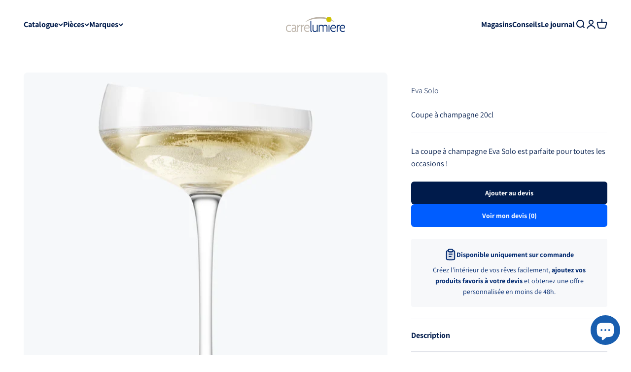

--- FILE ---
content_type: text/html; charset=utf-8
request_url: https://carrelumiere.com/fr-ch/products/coupe-a-champagne-20-cl
body_size: 42112
content:
<!doctype html>

<html lang="fr" dir="ltr">
  <head>
    <meta charset="utf-8">
    <meta name="viewport" content="width=device-width, initial-scale=1.0, height=device-height, minimum-scale=1.0, maximum-scale=1.0">
    <meta name="theme-color" content="#ffffff">

    <title>Coupe à champagne 20cl - Eva Solo</title><meta name="description" content="La coupe à champagne Eva Solo est une coupe unique soufflée à la bouche, dotée d&#39;un bord angulaire emblématique. Parfaite pour les occasions spéciales, elle met en valeur les vins mousseux doux et les champagnes en permettant aux arômes et aux bulles de se développer pleinement."><link rel="canonical" href="https://carrelumiere.com/fr-ch/products/coupe-a-champagne-20-cl"><link rel="shortcut icon" href="//carrelumiere.com/cdn/shop/files/carrelumiere-favicon.png?v=1669600121&width=96">
      <link rel="apple-touch-icon" href="//carrelumiere.com/cdn/shop/files/carrelumiere-favicon.png?v=1669600121&width=180"><link rel="preconnect" href="https://cdn.shopify.com">
    <link rel="preconnect" href="https://fonts.shopifycdn.com" crossorigin>
    <link rel="dns-prefetch" href="https://productreviews.shopifycdn.com"><link rel="preload" href="//carrelumiere.com/cdn/fonts/fira_sans/firasans_n5.79552cf8367e3a638e44238b675dd4700f65828b.woff2" as="font" type="font/woff2" crossorigin><link rel="preload" href="//carrelumiere.com/cdn/fonts/assistant/assistant_n4.9120912a469cad1cc292572851508ca49d12e768.woff2" as="font" type="font/woff2" crossorigin><meta property="og:type" content="product">
  <meta property="og:title" content="Coupe à champagne 20cl">
  <meta property="product:price:amount" content="29.00">
  <meta property="product:price:currency" content="CHF">
  <meta property="product:availability" content="out of stock"><meta property="og:image" content="http://carrelumiere.com/cdn/shop/files/coupe-a-champagne-20cl-carre-lumiere-1_7978d0ee-98a9-4782-a5ff-f234dca4f177.jpg?v=1686562642&width=2048">
  <meta property="og:image:secure_url" content="https://carrelumiere.com/cdn/shop/files/coupe-a-champagne-20cl-carre-lumiere-1_7978d0ee-98a9-4782-a5ff-f234dca4f177.jpg?v=1686562642&width=2048">
  <meta property="og:image:width" content="2560">
  <meta property="og:image:height" content="2560"><meta property="og:description" content="La coupe à champagne Eva Solo est une coupe unique soufflée à la bouche, dotée d&#39;un bord angulaire emblématique. Parfaite pour les occasions spéciales, elle met en valeur les vins mousseux doux et les champagnes en permettant aux arômes et aux bulles de se développer pleinement."><meta property="og:url" content="https://carrelumiere.com/fr-ch/products/coupe-a-champagne-20-cl">
<meta property="og:site_name" content="Carré Lumière"><meta name="twitter:card" content="summary"><meta name="twitter:title" content="Coupe à champagne 20cl">
  <meta name="twitter:description" content="La coupe à champagne Eva Solo est une coupe unique soufflée à la bouche, dotée d&#39;un bord angulaire emblématique. Parfaite pour les occasions spéciales, elle met en valeur les vins mousseux doux et les champagnes en permettant aux arômes et aux bulles de se développer pleinement. Son bord fin et élégant offre une expérience de dégustation raffinée.
La coupe à champagne Eva Solo fait partie de la série de verres à vin conçue en collaboration avec des sommeliers professionnels. Polyvalente, cette coupe peut également être utilisée pour d&#39;autres boissons ainsi que pour servir des collations, des petites entrées ou des desserts."><meta name="twitter:image" content="https://carrelumiere.com/cdn/shop/files/coupe-a-champagne-20cl-carre-lumiere-1_7978d0ee-98a9-4782-a5ff-f234dca4f177.jpg?crop=center&height=1200&v=1686562642&width=1200">
  <meta name="twitter:image:alt" content="Coupe à champagne 20cl - Carré Lumière"><script async crossorigin fetchpriority="high" src="/cdn/shopifycloud/importmap-polyfill/es-modules-shim.2.4.0.js"></script>
<script type="application/ld+json">{"@context":"http:\/\/schema.org\/","@id":"\/fr-ch\/products\/coupe-a-champagne-20-cl#product","@type":"Product","brand":{"@type":"Brand","name":"Eva Solo"},"category":"Verres à pied","description":"La coupe à champagne Eva Solo est une coupe unique soufflée à la bouche, dotée d'un bord angulaire emblématique. Parfaite pour les occasions spéciales, elle met en valeur les vins mousseux doux et les champagnes en permettant aux arômes et aux bulles de se développer pleinement. Son bord fin et élégant offre une expérience de dégustation raffinée.\nLa coupe à champagne Eva Solo fait partie de la série de verres à vin conçue en collaboration avec des sommeliers professionnels. Polyvalente, cette coupe peut également être utilisée pour d'autres boissons ainsi que pour servir des collations, des petites entrées ou des desserts.","image":"https:\/\/carrelumiere.com\/cdn\/shop\/files\/coupe-a-champagne-20cl-carre-lumiere-1_7978d0ee-98a9-4782-a5ff-f234dca4f177.jpg?v=1686562642\u0026width=1920","mpn":"EVS541007","name":"Coupe à champagne 20cl","offers":{"@id":"\/fr-ch\/products\/coupe-a-champagne-20-cl?variant=44191350685977#offer","@type":"Offer","availability":"http:\/\/schema.org\/OutOfStock","price":"29.00","priceCurrency":"CHF","url":"https:\/\/carrelumiere.com\/fr-ch\/products\/coupe-a-champagne-20-cl?variant=44191350685977"},"sku":"EVS541007","url":"https:\/\/carrelumiere.com\/fr-ch\/products\/coupe-a-champagne-20-cl"}</script><script type="application/ld+json">
  {
    "@context": "https://schema.org",
    "@type": "BreadcrumbList",
    "itemListElement": [{
        "@type": "ListItem",
        "position": 1,
        "name": "Accueil",
        "item": "https://carrelumiere.com"
      },{
            "@type": "ListItem",
            "position": 2,
            "name": "Coupe à champagne 20cl",
            "item": "https://carrelumiere.com/fr-ch/products/coupe-a-champagne-20-cl"
          }]
  }
</script><style>/* Typography (heading) */
  @font-face {
  font-family: "Fira Sans";
  font-weight: 500;
  font-style: normal;
  font-display: fallback;
  src: url("//carrelumiere.com/cdn/fonts/fira_sans/firasans_n5.79552cf8367e3a638e44238b675dd4700f65828b.woff2") format("woff2"),
       url("//carrelumiere.com/cdn/fonts/fira_sans/firasans_n5.25d9c18d6f08e187a1ae61178f0b0b11f90d296a.woff") format("woff");
}

@font-face {
  font-family: "Fira Sans";
  font-weight: 500;
  font-style: italic;
  font-display: fallback;
  src: url("//carrelumiere.com/cdn/fonts/fira_sans/firasans_i5.8659450b78c5f382e13f0a77b365c7412d70910b.woff2") format("woff2"),
       url("//carrelumiere.com/cdn/fonts/fira_sans/firasans_i5.3b0ca038e3a0dee4bca375de5e1a7c646cbc8b1e.woff") format("woff");
}

/* Typography (body) */
  @font-face {
  font-family: Assistant;
  font-weight: 400;
  font-style: normal;
  font-display: fallback;
  src: url("//carrelumiere.com/cdn/fonts/assistant/assistant_n4.9120912a469cad1cc292572851508ca49d12e768.woff2") format("woff2"),
       url("//carrelumiere.com/cdn/fonts/assistant/assistant_n4.6e9875ce64e0fefcd3f4446b7ec9036b3ddd2985.woff") format("woff");
}

@font-face {
  font-family: Assistant;
  font-weight: 700;
  font-style: normal;
  font-display: fallback;
  src: url("//carrelumiere.com/cdn/fonts/assistant/assistant_n7.bf44452348ec8b8efa3aa3068825305886b1c83c.woff2") format("woff2"),
       url("//carrelumiere.com/cdn/fonts/assistant/assistant_n7.0c887fee83f6b3bda822f1150b912c72da0f7b64.woff") format("woff");
}

:root {
    /**
     * ---------------------------------------------------------------------
     * SPACING VARIABLES
     *
     * We are using a spacing inspired from frameworks like Tailwind CSS.
     * ---------------------------------------------------------------------
     */
    --spacing-0-5: 0.125rem; /* 2px */
    --spacing-1: 0.25rem; /* 4px */
    --spacing-1-5: 0.375rem; /* 6px */
    --spacing-2: 0.5rem; /* 8px */
    --spacing-2-5: 0.625rem; /* 10px */
    --spacing-3: 0.75rem; /* 12px */
    --spacing-3-5: 0.875rem; /* 14px */
    --spacing-4: 1rem; /* 16px */
    --spacing-4-5: 1.125rem; /* 18px */
    --spacing-5: 1.25rem; /* 20px */
    --spacing-5-5: 1.375rem; /* 22px */
    --spacing-6: 1.5rem; /* 24px */
    --spacing-6-5: 1.625rem; /* 26px */
    --spacing-7: 1.75rem; /* 28px */
    --spacing-7-5: 1.875rem; /* 30px */
    --spacing-8: 2rem; /* 32px */
    --spacing-8-5: 2.125rem; /* 34px */
    --spacing-9: 2.25rem; /* 36px */
    --spacing-9-5: 2.375rem; /* 38px */
    --spacing-10: 2.5rem; /* 40px */
    --spacing-11: 2.75rem; /* 44px */
    --spacing-12: 3rem; /* 48px */
    --spacing-14: 3.5rem; /* 56px */
    --spacing-16: 4rem; /* 64px */
    --spacing-18: 4.5rem; /* 72px */
    --spacing-20: 5rem; /* 80px */
    --spacing-24: 6rem; /* 96px */
    --spacing-28: 7rem; /* 112px */
    --spacing-32: 8rem; /* 128px */
    --spacing-36: 9rem; /* 144px */
    --spacing-40: 10rem; /* 160px */
    --spacing-44: 11rem; /* 176px */
    --spacing-48: 12rem; /* 192px */
    --spacing-52: 13rem; /* 208px */
    --spacing-56: 14rem; /* 224px */
    --spacing-60: 15rem; /* 240px */
    --spacing-64: 16rem; /* 256px */
    --spacing-72: 18rem; /* 288px */
    --spacing-80: 20rem; /* 320px */
    --spacing-96: 24rem; /* 384px */

    /* Container */
    --container-max-width: 1600px;
    --container-narrow-max-width: 1350px;
    --container-gutter: var(--spacing-5);
    --section-outer-spacing-block: var(--spacing-12);
    --section-inner-max-spacing-block: var(--spacing-10);
    --section-inner-spacing-inline: var(--container-gutter);
    --section-stack-spacing-block: var(--spacing-8);

    /* Grid gutter */
    --grid-gutter: var(--spacing-5);

    /* Product list settings */
    --product-list-row-gap: var(--spacing-8);
    --product-list-column-gap: var(--grid-gutter);

    /* Form settings */
    --input-gap: var(--spacing-2);
    --input-height: 2.625rem;
    --input-padding-inline: var(--spacing-4);

    /* Other sizes */
    --sticky-area-height: calc(var(--sticky-announcement-bar-enabled, 0) * var(--announcement-bar-height, 0px) + var(--sticky-header-enabled, 0) * var(--header-height, 0px));

    /* RTL support */
    --transform-logical-flip: 1;
    --transform-origin-start: left;
    --transform-origin-end: right;

    /**
     * ---------------------------------------------------------------------
     * TYPOGRAPHY
     * ---------------------------------------------------------------------
     */

    /* Font properties */
    --heading-font-family: "Fira Sans", sans-serif;
    --heading-font-weight: 500;
    --heading-font-style: normal;
    --heading-text-transform: normal;
    --heading-letter-spacing: -0.01em;
    --text-font-family: Assistant, sans-serif;
    --text-font-weight: 400;
    --text-font-style: normal;
    --text-letter-spacing: 0.0em;

    /* Font sizes */
    --text-h0: 3rem;
    --text-h1: 2.5rem;
    --text-h2: 2rem;
    --text-h3: 1.5rem;
    --text-h4: 1.375rem;
    --text-h5: 1.125rem;
    --text-h6: 1rem;
    --text-xs: 0.6875rem;
    --text-sm: 0.75rem;
    --text-base: 0.875rem;
    --text-lg: 1.125rem;

    /**
     * ---------------------------------------------------------------------
     * COLORS
     * ---------------------------------------------------------------------
     */

    /* Color settings */--accent: 0 27 75;
    --text-primary: 0 27 75;
    --background-primary: 255 255 255;
    --dialog-background: 255 255 255;
    --border-color: var(--text-color, var(--text-primary)) / 0.12;

    /* Button colors */
    --button-background-primary: 0 27 75;
    --button-text-primary: 255 255 255;
    --button-background-secondary: 0 93 255;
    --button-text-secondary: 255 255 255;

    /* Status colors */
    --success-background: 228 249 237;
    --success-text: 26 206 109;
    --warning-background: 252 240 227;
    --warning-text: 227 126 22;
    --error-background: 248 229 229;
    --error-text: 193 36 36;

    /* Product colors */
    --on-sale-text: 227 79 79;
    --on-sale-badge-background: 227 79 79;
    --on-sale-badge-text: 255 255 255;
    --sold-out-badge-background: 190 189 185;
    --sold-out-badge-text: 0 0 0;
    --primary-badge-background: 0 41 112;
    --primary-badge-text: 255 255 255;
    --star-color: 255 183 74;
    --product-card-background: 255 255 255;
    --product-card-text: 0 27 75;

    /* Header colors */
    --header-background: 255 255 255;
    --header-text: 0 27 75;

    /* Footer colors */
    --footer-background: 247 248 250;
    --footer-text: 0 27 75;

    /* Rounded variables (used for border radius) */
    --rounded-xs: 0.25rem;
    --rounded-sm: 0.25rem;
    --rounded: 0.5rem;
    --rounded-lg: 1.0rem;
    --rounded-full: 9999px;

    --rounded-button: 0.375rem;
    --rounded-input: 0.375rem;

    /* Box shadow */
    --shadow-sm: 0 2px 8px rgb(var(--text-primary) / 0.1);
    --shadow: 0 5px 15px rgb(var(--text-primary) / 0.1);
    --shadow-md: 0 5px 30px rgb(var(--text-primary) / 0.1);
    --shadow-block: 0px 18px 50px rgb(var(--text-primary) / 0.1);

    /**
     * ---------------------------------------------------------------------
     * OTHER
     * ---------------------------------------------------------------------
     */

    --stagger-products-reveal-opacity: 0;
    --cursor-close-svg-url: url(//carrelumiere.com/cdn/shop/t/13/assets/cursor-close.svg?v=147174565022153725511742129842);
    --cursor-zoom-in-svg-url: url(//carrelumiere.com/cdn/shop/t/13/assets/cursor-zoom-in.svg?v=154953035094101115921742129842);
    --cursor-zoom-out-svg-url: url(//carrelumiere.com/cdn/shop/t/13/assets/cursor-zoom-out.svg?v=16155520337305705181742129842);
    --checkmark-svg-url: url(//carrelumiere.com/cdn/shop/t/13/assets/checkmark.svg?v=77552481021870063511742129842);
  }

  [dir="rtl"]:root {
    /* RTL support */
    --transform-logical-flip: -1;
    --transform-origin-start: right;
    --transform-origin-end: left;
  }

  @media screen and (min-width: 700px) {
    :root {
      /* Typography (font size) */
      --text-h0: 4rem;
      --text-h1: 3rem;
      --text-h2: 2.5rem;
      --text-h3: 2rem;
      --text-h4: 1.625rem;
      --text-h5: 1.25rem;
      --text-h6: 1.125rem;

      --text-xs: 0.75rem;
      --text-sm: 0.875rem;
      --text-base: 1.0rem;
      --text-lg: 1.25rem;

      /* Spacing */
      --container-gutter: 2rem;
      --section-outer-spacing-block: var(--spacing-16);
      --section-inner-max-spacing-block: var(--spacing-12);
      --section-inner-spacing-inline: var(--spacing-14);
      --section-stack-spacing-block: var(--spacing-12);

      /* Grid gutter */
      --grid-gutter: var(--spacing-6);

      /* Product list settings */
      --product-list-row-gap: var(--spacing-12);

      /* Form settings */
      --input-gap: 1rem;
      --input-height: 3.125rem;
      --input-padding-inline: var(--spacing-5);
    }
  }

  @media screen and (min-width: 1000px) {
    :root {
      /* Spacing settings */
      --container-gutter: var(--spacing-12);
      --section-outer-spacing-block: var(--spacing-18);
      --section-inner-max-spacing-block: var(--spacing-16);
      --section-inner-spacing-inline: var(--spacing-18);
      --section-stack-spacing-block: var(--spacing-12);
    }
  }

  @media screen and (min-width: 1150px) {
    :root {
      /* Spacing settings */
      --container-gutter: var(--spacing-12);
      --section-outer-spacing-block: var(--spacing-20);
      --section-inner-max-spacing-block: var(--spacing-16);
      --section-inner-spacing-inline: var(--spacing-18);
      --section-stack-spacing-block: var(--spacing-12);
    }
  }

  @media screen and (min-width: 1400px) {
    :root {
      /* Typography (font size) */
      --text-h0: 5rem;
      --text-h1: 3.75rem;
      --text-h2: 3rem;
      --text-h3: 2.25rem;
      --text-h4: 2rem;
      --text-h5: 1.5rem;
      --text-h6: 1.25rem;

      --section-outer-spacing-block: var(--spacing-24);
      --section-inner-max-spacing-block: var(--spacing-18);
      --section-inner-spacing-inline: var(--spacing-20);
    }
  }

  @media screen and (min-width: 1600px) {
    :root {
      --section-outer-spacing-block: var(--spacing-24);
      --section-inner-max-spacing-block: var(--spacing-20);
      --section-inner-spacing-inline: var(--spacing-24);
    }
  }

  /**
   * ---------------------------------------------------------------------
   * LIQUID DEPENDANT CSS
   *
   * Our main CSS is Liquid free, but some very specific features depend on
   * theme settings, so we have them here
   * ---------------------------------------------------------------------
   */@media screen and (pointer: fine) {
        /* The !important are for the Shopify Payment button to ensure we override the default from Shopify styles */
        .button:not([disabled]):not(.button--outline):hover, .btn:not([disabled]):hover, .shopify-payment-button__button--unbranded:not([disabled]):hover {
          background-color: transparent !important;
          color: rgb(var(--button-outline-color) / var(--button-background-opacity, 1)) !important;
          box-shadow: inset 0 0 0 2px currentColor !important;
        }

        .button--outline:not([disabled]):hover {
          background: rgb(var(--button-background));
          color: rgb(var(--button-text-color));
          box-shadow: inset 0 0 0 2px rgb(var(--button-background));
        }
      }</style><script>
  // This allows to expose several variables to the global scope, to be used in scripts
  window.themeVariables = {
    settings: {
      showPageTransition: null,
      staggerProductsApparition: true,
      reduceDrawerAnimation: false,
      reduceMenuAnimation: false,
      headingApparition: "split_rotation",
      pageType: "product",
      moneyFormat: "CHF {{amount}}",
      moneyWithCurrencyFormat: "CHF {{amount}}",
      currencyCodeEnabled: false,
      cartType: "drawer",
      showDiscount: true,
      discountMode: "percentage",
      pageBackground: "#ffffff",
      textColor: "#001b4b"
    },

    strings: {
      accessibilityClose: "Fermer",
      accessibilityNext: "Suivant",
      accessibilityPrevious: "Précédent",
      closeGallery: "Fermer la galerie",
      zoomGallery: "Zoomer sur l\u0026#39;image",
      errorGallery: "L\u0026#39;image ne peut pas etre chargée",
      searchNoResults: "Aucun résultat ne correspond à votre recherche.",
      addOrderNote: "Ajouter une note",
      editOrderNote: "Modifier la note",
      shippingEstimatorNoResults: "Nous ne livrons pas à votre adresse.",
      shippingEstimatorOneResult: "Il y a un résultat pour votre adresse :",
      shippingEstimatorMultipleResults: "Il y a plusieurs résultats pour votre adresse :",
      shippingEstimatorError: "Impossible d\u0026#39;estimer les frais de livraison :"
    },

    breakpoints: {
      'sm': 'screen and (min-width: 700px)',
      'md': 'screen and (min-width: 1000px)',
      'lg': 'screen and (min-width: 1150px)',
      'xl': 'screen and (min-width: 1400px)',

      'sm-max': 'screen and (max-width: 699px)',
      'md-max': 'screen and (max-width: 999px)',
      'lg-max': 'screen and (max-width: 1149px)',
      'xl-max': 'screen and (max-width: 1399px)'
    }
  };

  // For detecting native share
  document.documentElement.classList.add(`native-share--${navigator.share ? 'enabled' : 'disabled'}`);// We save the product ID in local storage to be eventually used for recently viewed section
    try {
      const recentlyViewedProducts = new Set(JSON.parse(localStorage.getItem('theme:recently-viewed-products') || '[]'));

      recentlyViewedProducts.delete(8031322046745); // Delete first to re-move the product
      recentlyViewedProducts.add(8031322046745);

      localStorage.setItem('theme:recently-viewed-products', JSON.stringify(Array.from(recentlyViewedProducts.values()).reverse()));
    } catch (e) {
      // Safari in private mode does not allow setting item, we silently fail
    }</script><script>
      if (!(HTMLScriptElement.supports && HTMLScriptElement.supports('importmap'))) {
        const importMapPolyfill = document.createElement('script');
        importMapPolyfill.async = true;
        importMapPolyfill.src = "//carrelumiere.com/cdn/shop/t/13/assets/es-module-shims.min.js?v=54064861605372301331742129813";

        document.head.appendChild(importMapPolyfill);
      }
    </script>

    <script type="importmap">{
        "imports": {
          "vendor": "//carrelumiere.com/cdn/shop/t/13/assets/vendor.min.js?v=57795131039271286711742129813",
          "theme": "//carrelumiere.com/cdn/shop/t/13/assets/theme.js?v=103011424272941110861742129813",
          "photoswipe": "//carrelumiere.com/cdn/shop/t/13/assets/photoswipe.min.js?v=13374349288281597431742129813"
        }
      }
    </script>

    <script type="module" src="//carrelumiere.com/cdn/shop/t/13/assets/vendor.min.js?v=57795131039271286711742129813"></script>
    <script type="module" src="//carrelumiere.com/cdn/shop/t/13/assets/theme.js?v=103011424272941110861742129813"></script>

    <script>window.performance && window.performance.mark && window.performance.mark('shopify.content_for_header.start');</script><meta name="facebook-domain-verification" content="90zzscrbx9orfndzgzwuiev912wx2b">
<meta id="shopify-digital-wallet" name="shopify-digital-wallet" content="/68562682137/digital_wallets/dialog">
<meta name="shopify-checkout-api-token" content="23e4adc0930c4400a98449ebcf7e3e0f">
<meta id="in-context-paypal-metadata" data-shop-id="68562682137" data-venmo-supported="false" data-environment="production" data-locale="fr_FR" data-paypal-v4="true" data-currency="CHF">
<link rel="alternate" hreflang="x-default" href="https://carrelumiere.com/products/coupe-a-champagne-20-cl">
<link rel="alternate" hreflang="fr" href="https://carrelumiere.com/products/coupe-a-champagne-20-cl">
<link rel="alternate" hreflang="fr-DE" href="https://carrelumiere.com/fr-de/products/coupe-a-champagne-20-cl">
<link rel="alternate" hreflang="en-DE" href="https://carrelumiere.com/en-de/products/coupe-a-champagne-20-cl">
<link rel="alternate" hreflang="fr-BE" href="https://carrelumiere.com/fr-be/products/coupe-a-champagne-20-cl">
<link rel="alternate" hreflang="en-BE" href="https://carrelumiere.com/en-be/products/coupe-a-champagne-20-cl">
<link rel="alternate" hreflang="fr-CH" href="https://carrelumiere.com/fr-ch/products/coupe-a-champagne-20-cl">
<link rel="alternate" hreflang="en-CH" href="https://carrelumiere.com/en-ch/products/coupe-a-champagne-20-cl">
<link rel="alternate" type="application/json+oembed" href="https://carrelumiere.com/fr-ch/products/coupe-a-champagne-20-cl.oembed">
<script async="async" src="/checkouts/internal/preloads.js?locale=fr-CH"></script>
<link rel="preconnect" href="https://shop.app" crossorigin="anonymous">
<script async="async" src="https://shop.app/checkouts/internal/preloads.js?locale=fr-CH&shop_id=68562682137" crossorigin="anonymous"></script>
<script id="apple-pay-shop-capabilities" type="application/json">{"shopId":68562682137,"countryCode":"FR","currencyCode":"CHF","merchantCapabilities":["supports3DS"],"merchantId":"gid:\/\/shopify\/Shop\/68562682137","merchantName":"Carré Lumière","requiredBillingContactFields":["postalAddress","email"],"requiredShippingContactFields":["postalAddress","email"],"shippingType":"shipping","supportedNetworks":["visa","masterCard","amex","maestro"],"total":{"type":"pending","label":"Carré Lumière","amount":"1.00"},"shopifyPaymentsEnabled":true,"supportsSubscriptions":true}</script>
<script id="shopify-features" type="application/json">{"accessToken":"23e4adc0930c4400a98449ebcf7e3e0f","betas":["rich-media-storefront-analytics"],"domain":"carrelumiere.com","predictiveSearch":true,"shopId":68562682137,"locale":"fr"}</script>
<script>var Shopify = Shopify || {};
Shopify.shop = "carrelumiere.myshopify.com";
Shopify.locale = "fr";
Shopify.currency = {"active":"CHF","rate":"0.94667160357"};
Shopify.country = "CH";
Shopify.theme = {"name":"Carré Lumière","id":179590332758,"schema_name":"Impact","schema_version":"6.6.0","theme_store_id":1190,"role":"main"};
Shopify.theme.handle = "null";
Shopify.theme.style = {"id":null,"handle":null};
Shopify.cdnHost = "carrelumiere.com/cdn";
Shopify.routes = Shopify.routes || {};
Shopify.routes.root = "/fr-ch/";</script>
<script type="module">!function(o){(o.Shopify=o.Shopify||{}).modules=!0}(window);</script>
<script>!function(o){function n(){var o=[];function n(){o.push(Array.prototype.slice.apply(arguments))}return n.q=o,n}var t=o.Shopify=o.Shopify||{};t.loadFeatures=n(),t.autoloadFeatures=n()}(window);</script>
<script>
  window.ShopifyPay = window.ShopifyPay || {};
  window.ShopifyPay.apiHost = "shop.app\/pay";
  window.ShopifyPay.redirectState = null;
</script>
<script id="shop-js-analytics" type="application/json">{"pageType":"product"}</script>
<script defer="defer" async type="module" src="//carrelumiere.com/cdn/shopifycloud/shop-js/modules/v2/client.init-shop-cart-sync_INwxTpsh.fr.esm.js"></script>
<script defer="defer" async type="module" src="//carrelumiere.com/cdn/shopifycloud/shop-js/modules/v2/chunk.common_YNAa1F1g.esm.js"></script>
<script type="module">
  await import("//carrelumiere.com/cdn/shopifycloud/shop-js/modules/v2/client.init-shop-cart-sync_INwxTpsh.fr.esm.js");
await import("//carrelumiere.com/cdn/shopifycloud/shop-js/modules/v2/chunk.common_YNAa1F1g.esm.js");

  window.Shopify.SignInWithShop?.initShopCartSync?.({"fedCMEnabled":true,"windoidEnabled":true});

</script>
<script>
  window.Shopify = window.Shopify || {};
  if (!window.Shopify.featureAssets) window.Shopify.featureAssets = {};
  window.Shopify.featureAssets['shop-js'] = {"shop-cart-sync":["modules/v2/client.shop-cart-sync_BVs4vSl-.fr.esm.js","modules/v2/chunk.common_YNAa1F1g.esm.js"],"init-fed-cm":["modules/v2/client.init-fed-cm_CEmYoMXU.fr.esm.js","modules/v2/chunk.common_YNAa1F1g.esm.js"],"shop-button":["modules/v2/client.shop-button_BhVpOdEY.fr.esm.js","modules/v2/chunk.common_YNAa1F1g.esm.js"],"init-windoid":["modules/v2/client.init-windoid_DVncJssP.fr.esm.js","modules/v2/chunk.common_YNAa1F1g.esm.js"],"shop-cash-offers":["modules/v2/client.shop-cash-offers_CD5ChB-w.fr.esm.js","modules/v2/chunk.common_YNAa1F1g.esm.js","modules/v2/chunk.modal_DXhkN-5p.esm.js"],"shop-toast-manager":["modules/v2/client.shop-toast-manager_CMZA41xP.fr.esm.js","modules/v2/chunk.common_YNAa1F1g.esm.js"],"init-shop-email-lookup-coordinator":["modules/v2/client.init-shop-email-lookup-coordinator_Dxg3Qq63.fr.esm.js","modules/v2/chunk.common_YNAa1F1g.esm.js"],"pay-button":["modules/v2/client.pay-button_CApwTr-J.fr.esm.js","modules/v2/chunk.common_YNAa1F1g.esm.js"],"avatar":["modules/v2/client.avatar_BTnouDA3.fr.esm.js"],"init-shop-cart-sync":["modules/v2/client.init-shop-cart-sync_INwxTpsh.fr.esm.js","modules/v2/chunk.common_YNAa1F1g.esm.js"],"shop-login-button":["modules/v2/client.shop-login-button_Ctct7BR2.fr.esm.js","modules/v2/chunk.common_YNAa1F1g.esm.js","modules/v2/chunk.modal_DXhkN-5p.esm.js"],"init-customer-accounts-sign-up":["modules/v2/client.init-customer-accounts-sign-up_DTysEz83.fr.esm.js","modules/v2/client.shop-login-button_Ctct7BR2.fr.esm.js","modules/v2/chunk.common_YNAa1F1g.esm.js","modules/v2/chunk.modal_DXhkN-5p.esm.js"],"init-shop-for-new-customer-accounts":["modules/v2/client.init-shop-for-new-customer-accounts_wbmNjFX3.fr.esm.js","modules/v2/client.shop-login-button_Ctct7BR2.fr.esm.js","modules/v2/chunk.common_YNAa1F1g.esm.js","modules/v2/chunk.modal_DXhkN-5p.esm.js"],"init-customer-accounts":["modules/v2/client.init-customer-accounts_DqpN27KS.fr.esm.js","modules/v2/client.shop-login-button_Ctct7BR2.fr.esm.js","modules/v2/chunk.common_YNAa1F1g.esm.js","modules/v2/chunk.modal_DXhkN-5p.esm.js"],"shop-follow-button":["modules/v2/client.shop-follow-button_CBz8VXaE.fr.esm.js","modules/v2/chunk.common_YNAa1F1g.esm.js","modules/v2/chunk.modal_DXhkN-5p.esm.js"],"lead-capture":["modules/v2/client.lead-capture_Bo6pQGej.fr.esm.js","modules/v2/chunk.common_YNAa1F1g.esm.js","modules/v2/chunk.modal_DXhkN-5p.esm.js"],"checkout-modal":["modules/v2/client.checkout-modal_B_8gz53b.fr.esm.js","modules/v2/chunk.common_YNAa1F1g.esm.js","modules/v2/chunk.modal_DXhkN-5p.esm.js"],"shop-login":["modules/v2/client.shop-login_CTIGRVE1.fr.esm.js","modules/v2/chunk.common_YNAa1F1g.esm.js","modules/v2/chunk.modal_DXhkN-5p.esm.js"],"payment-terms":["modules/v2/client.payment-terms_BUSo56Mg.fr.esm.js","modules/v2/chunk.common_YNAa1F1g.esm.js","modules/v2/chunk.modal_DXhkN-5p.esm.js"]};
</script>
<script>(function() {
  var isLoaded = false;
  function asyncLoad() {
    if (isLoaded) return;
    isLoaded = true;
    var urls = ["https:\/\/cdn.nfcube.com\/92c052189dee00d10677fc232b52403c.js?shop=carrelumiere.myshopify.com","https:\/\/servicepoints.sendcloud.sc\/shops\/shopify\/embed\/5b6111a0-971a-479c-95a9-f64638767e37.js?shop=carrelumiere.myshopify.com","https:\/\/seo.apps.avada.io\/scripttag\/avada-seo-installed.js?shop=carrelumiere.myshopify.com","https:\/\/cdn1.avada.io\/flying-pages\/module.js?shop=carrelumiere.myshopify.com","\/\/cdn.shopify.com\/proxy\/d079f71f057518a0f4370ee5c3b289e2f6c1aaf061715e65d10ac30ef14cf6d7\/quotify.dev\/js\/widget.js?shop=carrelumiere.myshopify.com\u0026sp-cache-control=cHVibGljLCBtYXgtYWdlPTkwMA"];
    for (var i = 0; i < urls.length; i++) {
      var s = document.createElement('script');
      s.type = 'text/javascript';
      s.async = true;
      s.src = urls[i];
      var x = document.getElementsByTagName('script')[0];
      x.parentNode.insertBefore(s, x);
    }
  };
  if(window.attachEvent) {
    window.attachEvent('onload', asyncLoad);
  } else {
    window.addEventListener('load', asyncLoad, false);
  }
})();</script>
<script id="__st">var __st={"a":68562682137,"offset":3600,"reqid":"dd1d3a09-0e64-4554-b5c2-306fba32137b-1769002797","pageurl":"carrelumiere.com\/fr-ch\/products\/coupe-a-champagne-20-cl","u":"e035784b251a","p":"product","rtyp":"product","rid":8031322046745};</script>
<script>window.ShopifyPaypalV4VisibilityTracking = true;</script>
<script id="captcha-bootstrap">!function(){'use strict';const t='contact',e='account',n='new_comment',o=[[t,t],['blogs',n],['comments',n],[t,'customer']],c=[[e,'customer_login'],[e,'guest_login'],[e,'recover_customer_password'],[e,'create_customer']],r=t=>t.map((([t,e])=>`form[action*='/${t}']:not([data-nocaptcha='true']) input[name='form_type'][value='${e}']`)).join(','),a=t=>()=>t?[...document.querySelectorAll(t)].map((t=>t.form)):[];function s(){const t=[...o],e=r(t);return a(e)}const i='password',u='form_key',d=['recaptcha-v3-token','g-recaptcha-response','h-captcha-response',i],f=()=>{try{return window.sessionStorage}catch{return}},m='__shopify_v',_=t=>t.elements[u];function p(t,e,n=!1){try{const o=window.sessionStorage,c=JSON.parse(o.getItem(e)),{data:r}=function(t){const{data:e,action:n}=t;return t[m]||n?{data:e,action:n}:{data:t,action:n}}(c);for(const[e,n]of Object.entries(r))t.elements[e]&&(t.elements[e].value=n);n&&o.removeItem(e)}catch(o){console.error('form repopulation failed',{error:o})}}const l='form_type',E='cptcha';function T(t){t.dataset[E]=!0}const w=window,h=w.document,L='Shopify',v='ce_forms',y='captcha';let A=!1;((t,e)=>{const n=(g='f06e6c50-85a8-45c8-87d0-21a2b65856fe',I='https://cdn.shopify.com/shopifycloud/storefront-forms-hcaptcha/ce_storefront_forms_captcha_hcaptcha.v1.5.2.iife.js',D={infoText:'Protégé par hCaptcha',privacyText:'Confidentialité',termsText:'Conditions'},(t,e,n)=>{const o=w[L][v],c=o.bindForm;if(c)return c(t,g,e,D).then(n);var r;o.q.push([[t,g,e,D],n]),r=I,A||(h.body.append(Object.assign(h.createElement('script'),{id:'captcha-provider',async:!0,src:r})),A=!0)});var g,I,D;w[L]=w[L]||{},w[L][v]=w[L][v]||{},w[L][v].q=[],w[L][y]=w[L][y]||{},w[L][y].protect=function(t,e){n(t,void 0,e),T(t)},Object.freeze(w[L][y]),function(t,e,n,w,h,L){const[v,y,A,g]=function(t,e,n){const i=e?o:[],u=t?c:[],d=[...i,...u],f=r(d),m=r(i),_=r(d.filter((([t,e])=>n.includes(e))));return[a(f),a(m),a(_),s()]}(w,h,L),I=t=>{const e=t.target;return e instanceof HTMLFormElement?e:e&&e.form},D=t=>v().includes(t);t.addEventListener('submit',(t=>{const e=I(t);if(!e)return;const n=D(e)&&!e.dataset.hcaptchaBound&&!e.dataset.recaptchaBound,o=_(e),c=g().includes(e)&&(!o||!o.value);(n||c)&&t.preventDefault(),c&&!n&&(function(t){try{if(!f())return;!function(t){const e=f();if(!e)return;const n=_(t);if(!n)return;const o=n.value;o&&e.removeItem(o)}(t);const e=Array.from(Array(32),(()=>Math.random().toString(36)[2])).join('');!function(t,e){_(t)||t.append(Object.assign(document.createElement('input'),{type:'hidden',name:u})),t.elements[u].value=e}(t,e),function(t,e){const n=f();if(!n)return;const o=[...t.querySelectorAll(`input[type='${i}']`)].map((({name:t})=>t)),c=[...d,...o],r={};for(const[a,s]of new FormData(t).entries())c.includes(a)||(r[a]=s);n.setItem(e,JSON.stringify({[m]:1,action:t.action,data:r}))}(t,e)}catch(e){console.error('failed to persist form',e)}}(e),e.submit())}));const S=(t,e)=>{t&&!t.dataset[E]&&(n(t,e.some((e=>e===t))),T(t))};for(const o of['focusin','change'])t.addEventListener(o,(t=>{const e=I(t);D(e)&&S(e,y())}));const B=e.get('form_key'),M=e.get(l),P=B&&M;t.addEventListener('DOMContentLoaded',(()=>{const t=y();if(P)for(const e of t)e.elements[l].value===M&&p(e,B);[...new Set([...A(),...v().filter((t=>'true'===t.dataset.shopifyCaptcha))])].forEach((e=>S(e,t)))}))}(h,new URLSearchParams(w.location.search),n,t,e,['guest_login'])})(!0,!0)}();</script>
<script integrity="sha256-4kQ18oKyAcykRKYeNunJcIwy7WH5gtpwJnB7kiuLZ1E=" data-source-attribution="shopify.loadfeatures" defer="defer" src="//carrelumiere.com/cdn/shopifycloud/storefront/assets/storefront/load_feature-a0a9edcb.js" crossorigin="anonymous"></script>
<script crossorigin="anonymous" defer="defer" src="//carrelumiere.com/cdn/shopifycloud/storefront/assets/shopify_pay/storefront-65b4c6d7.js?v=20250812"></script>
<script data-source-attribution="shopify.dynamic_checkout.dynamic.init">var Shopify=Shopify||{};Shopify.PaymentButton=Shopify.PaymentButton||{isStorefrontPortableWallets:!0,init:function(){window.Shopify.PaymentButton.init=function(){};var t=document.createElement("script");t.src="https://carrelumiere.com/cdn/shopifycloud/portable-wallets/latest/portable-wallets.fr.js",t.type="module",document.head.appendChild(t)}};
</script>
<script data-source-attribution="shopify.dynamic_checkout.buyer_consent">
  function portableWalletsHideBuyerConsent(e){var t=document.getElementById("shopify-buyer-consent"),n=document.getElementById("shopify-subscription-policy-button");t&&n&&(t.classList.add("hidden"),t.setAttribute("aria-hidden","true"),n.removeEventListener("click",e))}function portableWalletsShowBuyerConsent(e){var t=document.getElementById("shopify-buyer-consent"),n=document.getElementById("shopify-subscription-policy-button");t&&n&&(t.classList.remove("hidden"),t.removeAttribute("aria-hidden"),n.addEventListener("click",e))}window.Shopify?.PaymentButton&&(window.Shopify.PaymentButton.hideBuyerConsent=portableWalletsHideBuyerConsent,window.Shopify.PaymentButton.showBuyerConsent=portableWalletsShowBuyerConsent);
</script>
<script data-source-attribution="shopify.dynamic_checkout.cart.bootstrap">document.addEventListener("DOMContentLoaded",(function(){function t(){return document.querySelector("shopify-accelerated-checkout-cart, shopify-accelerated-checkout")}if(t())Shopify.PaymentButton.init();else{new MutationObserver((function(e,n){t()&&(Shopify.PaymentButton.init(),n.disconnect())})).observe(document.body,{childList:!0,subtree:!0})}}));
</script>
<script id='scb4127' type='text/javascript' async='' src='https://carrelumiere.com/cdn/shopifycloud/privacy-banner/storefront-banner.js'></script><link id="shopify-accelerated-checkout-styles" rel="stylesheet" media="screen" href="https://carrelumiere.com/cdn/shopifycloud/portable-wallets/latest/accelerated-checkout-backwards-compat.css" crossorigin="anonymous">
<style id="shopify-accelerated-checkout-cart">
        #shopify-buyer-consent {
  margin-top: 1em;
  display: inline-block;
  width: 100%;
}

#shopify-buyer-consent.hidden {
  display: none;
}

#shopify-subscription-policy-button {
  background: none;
  border: none;
  padding: 0;
  text-decoration: underline;
  font-size: inherit;
  cursor: pointer;
}

#shopify-subscription-policy-button::before {
  box-shadow: none;
}

      </style>

<script>window.performance && window.performance.mark && window.performance.mark('shopify.content_for_header.end');</script>
<link href="//carrelumiere.com/cdn/shop/t/13/assets/theme.css?v=19871349587204975441742129813" rel="stylesheet" type="text/css" media="all" /><!-- BEGIN app block: shopify://apps/xo-gallery/blocks/xo-gallery-seo/e61dfbaa-1a75-4e4e-bffc-324f17325251 --><!-- XO Gallery SEO -->

<!-- End: XO Gallery SEO -->


<!-- END app block --><!-- BEGIN app block: shopify://apps/instafeed/blocks/head-block/c447db20-095d-4a10-9725-b5977662c9d5 --><link rel="preconnect" href="https://cdn.nfcube.com/">
<link rel="preconnect" href="https://scontent.cdninstagram.com/">






<!-- END app block --><!-- BEGIN app block: shopify://apps/avada-seo-suite/blocks/avada-site-verification/15507c6e-1aa3-45d3-b698-7e175e033440 -->





<script>
  window.AVADA_SITE_VERTIFICATION_ENABLED = true;
</script>


<!-- END app block --><!-- BEGIN app block: shopify://apps/zapiet-pickup-delivery/blocks/app-embed/5599aff0-8af1-473a-a372-ecd72a32b4d5 -->









    <style>#storePickupApp {
}
span.address {
 padding: 0px !important;
 border: none !important;
}
div.address {
 padding: 20px 0px !important;
 border: none !important;
 color: rgb(var(--text-color)) !important;
 font-family: var(--heading-font-family) !important;
}
.openingHours > h2 {
 color: rgb(var(--text-color)) !important;
 font-family: var(--heading-font-family) !important;
}
.openingHours > table > tr > td {
 padding: 0px;
 color: rgb(var(--text-color)) !important;
 font-family: var(--heading-font-family) !important;
}</style>




<script type="text/javascript">
    var zapietTranslations = {};

    window.ZapietMethods = {"shipping":{"active":true,"enabled":true,"name":"Shipping","sort":0,"status":{"condition":"price","operator":"morethan","value":0,"enabled":true,"product_conditions":{"enabled":true,"value":"Livraison locale","enable":false,"property":"tags","hide_button":false}},"button":{"type":"default","default":null,"hover":"","active":null}},"delivery":{"active":false,"enabled":true,"name":"Delivery","sort":1,"status":{"condition":"price","operator":"morethan","value":0,"enabled":true,"product_conditions":{"enabled":true,"value":"Livraison locale","enable":true,"property":"tags","hide_button":false}},"button":{"type":"default","default":null,"hover":"","active":null}},"pickup":{"active":false,"enabled":true,"name":"Pickup","sort":2,"status":{"condition":"price","operator":"morethan","value":0,"enabled":true,"product_conditions":{"enabled":false,"value":"Delivery Only,Shipping Only","enable":false,"property":"tags","hide_button":false}},"button":{"type":"default","default":null,"hover":"","active":null}}}
    window.ZapietEvent = {
        listen: function(eventKey, callback) {
            if (!this.listeners) {
                this.listeners = [];
            }
            this.listeners.push({
                eventKey: eventKey,
                callback: callback
            });
        },
    };

    

    
        
        var language_settings = {"enable_app":true,"enable_geo_search_for_pickups":false,"pickup_region_filter_enabled":false,"pickup_region_filter_field":null,"currency":"EUR","weight_format":"kg","pickup.enable_map":false,"delivery_validation_method":"partial_postcode_matching","base_country_name":"France","base_country_code":"FR","method_display_style":"default","default_method_display_style":"classic","date_format":"l, F j, Y","time_format":"HH:i","week_day_start":"Sun","pickup_address_format":"<span class=\"name\"><strong>{{company_name}}</strong></span><span class=\"address\">{{address_line_1}}<br>{{city}}, {{postal_code}}</span><span class=\"distance\">{{distance}}</span>{{more_information}}","rates_enabled":false,"payment_customization_enabled":false,"distance_format":"km","enable_delivery_address_autocompletion":false,"enable_delivery_current_location":false,"enable_pickup_address_autocompletion":false,"pickup_date_picker_enabled":true,"pickup_time_picker_enabled":true,"delivery_note_enabled":false,"delivery_note_required":false,"delivery_date_picker_enabled":false,"delivery_time_picker_enabled":false,"shipping.date_picker_enabled":false,"delivery_validate_cart":false,"pickup_validate_cart":false,"gmak":"","enable_checkout_locale":true,"enable_checkout_url":true,"disable_widget_for_digital_items":true,"disable_widget_for_product_handles":"gift-card","colors":{"widget_active_background_color":null,"widget_active_border_color":null,"widget_active_icon_color":null,"widget_active_text_color":null,"widget_inactive_background_color":null,"widget_inactive_border_color":null,"widget_inactive_icon_color":null,"widget_inactive_text_color":null},"delivery_validator":{"enabled":false,"show_on_page_load":true,"sticky":true},"checkout":{"delivery":{"discount_code":null,"prepopulate_shipping_address":true,"preselect_first_available_time":true},"pickup":{"discount_code":null,"prepopulate_shipping_address":true,"customer_phone_required":false,"preselect_first_location":true,"preselect_first_available_time":true},"shipping":{"discount_code":null}},"day_name_attribute_enabled":false,"methods":{"shipping":{"active":true,"enabled":true,"name":"Shipping","sort":0,"status":{"condition":"price","operator":"morethan","value":0,"enabled":true,"product_conditions":{"enabled":true,"value":"Livraison locale","enable":false,"property":"tags","hide_button":false}},"button":{"type":"default","default":null,"hover":"","active":null}},"delivery":{"active":false,"enabled":true,"name":"Delivery","sort":1,"status":{"condition":"price","operator":"morethan","value":0,"enabled":true,"product_conditions":{"enabled":true,"value":"Livraison locale","enable":true,"property":"tags","hide_button":false}},"button":{"type":"default","default":null,"hover":"","active":null}},"pickup":{"active":false,"enabled":true,"name":"Pickup","sort":2,"status":{"condition":"price","operator":"morethan","value":0,"enabled":true,"product_conditions":{"enabled":false,"value":"Delivery Only,Shipping Only","enable":false,"property":"tags","hide_button":false}},"button":{"type":"default","default":null,"hover":"","active":null}}},"translations":{"methods":{"shipping":"Shipping","pickup":"Pickups","delivery":"Delivery"},"calendar":{"january":"January","february":"February","march":"March","april":"April","may":"May","june":"June","july":"July","august":"August","september":"September","october":"October","november":"November","december":"December","sunday":"Sun","monday":"Mon","tuesday":"Tue","wednesday":"Wed","thursday":"Thu","friday":"Fri","saturday":"Sat","today":null,"close":null,"labelMonthNext":"Next month","labelMonthPrev":"Previous month","labelMonthSelect":"Select a month","labelYearSelect":"Select a year","and":"and","between":"between"},"pickup":{"checkout_button":"Checkout","location_label":"Choose a location.","could_not_find_location":"Sorry, we could not find your location.","datepicker_label":"Choose a date and time.","datepicker_placeholder":"Choose a date and time.","date_time_output":"{{DATE}} at {{TIME}}","location_placeholder":"Enter your postal code ...","filter_by_region_placeholder":"Filter by state/province","heading":"Store Pickup","note":null,"max_order_total":"Maximum order value for pickup is €0,00","max_order_weight":"Maximum order weight for pickup is {{ weight }}","min_order_total":"Minimum order value for pickup is €0,00","min_order_weight":"Minimum order weight for pickup is {{ weight }}","more_information":"More information","no_date_time_selected":"Please select a date & time.","no_locations_found":"Sorry, pickup is not available for your selected items.","no_locations_region":"Sorry, pickup is not available in your region.","cart_eligibility_error":"Sorry, pickup is not available for your selected items.","opening_hours":"Opening hours","locations_found":"Please select a pickup location:","dates_not_available":"Sorry, your selected items are not currently available for pickup.","checkout_error":"Please select a date and time for pickup.","location_error":"Please select a pickup location.","preselect_first_available_time":"Select a time","method_not_available":"Not available","pickup_note_label":"Please enter pickup instructions (optional)","pickup_note_label_required":"Please enter pickup instructions (required)","pickup_note_error":"Please enter pickup instructions"},"delivery":{"checkout_button":"Checkout","could_not_find_location":"Sorry, we could not find your location.","datepicker_label":"Choose a date and time.","datepicker_placeholder":"Choose a date and time.","date_time_output":"{{DATE}} between {{SLOT_START_TIME}} and {{SLOT_END_TIME}}","delivery_note_label":"Please enter delivery instructions (optional)","delivery_validator_button_label":"Go","delivery_validator_eligible_button_label":"Continue shopping","delivery_validator_eligible_content":"To start shopping just click the button below","delivery_validator_eligible_heading":"Great, we deliver to your area!","delivery_validator_error_button_label":"Continue shopping","delivery_validator_error_content":"Sorry, it looks like we have encountered an unexpected error. Please try again.","delivery_validator_error_heading":"An error occured","delivery_validator_not_eligible_button_label":"Continue shopping","delivery_validator_not_eligible_content":"You are more then welcome to continue browsing our store","delivery_validator_not_eligible_heading":"Sorry, we do not deliver to your area","delivery_validator_placeholder":"Enter your postal code ...","delivery_validator_prelude":"Do we deliver?","available":"Great! You are eligible for delivery.","heading":"Local Delivery","note":"Enter your postal code to check if you are eligible for local delivery:","max_order_total":"Maximum order value for delivery is €0,00","max_order_weight":"Maximum order weight for delivery is {{ weight }}","min_order_total":"Minimum order value for delivery is €0,00","min_order_weight":"Minimum order weight for delivery is {{ weight }}","delivery_note_error":"Please enter delivery instructions","no_date_time_selected":"Please select a date & time for delivery.","cart_eligibility_error":"Sorry, delivery is not available for your selected items.","delivery_note_label_required":"Please enter delivery instructions (required)","location_placeholder":"Enter your postal code ...","not_available":"Sorry, delivery is not available in your area.","dates_not_available":"Sorry, your selected items are not currently available for delivery.","checkout_error":"Please enter a valid zipcode and select your preferred date and time for delivery.","delivery_validator_eligible_button_link":"#","delivery_validator_not_eligible_button_link":"#","delivery_validator_error_button_link":"#","preselect_first_available_time":"Select a time","method_not_available":"Not available"},"shipping":{"checkout_button":"Checkout","datepicker_placeholder":"Choose a date.","heading":"Shipping","note":"Please click the checkout button to continue.","max_order_total":"Maximum order value for shipping is €0,00","max_order_weight":"Maximum order weight for shipping is {{ weight }}","min_order_total":"Minimum order value for shipping is €0,00","min_order_weight":"Minimum order weight for shipping is {{ weight }}","cart_eligibility_error":"Sorry, shipping is not available for your selected items.","checkout_error":"Please choose a date for shipping."},"widget":{"zapiet_id_error":"There was a problem adding the Zapiet ID to your cart","attributes_error":"There was a problem adding the attributes to your cart"},"product_widget":{"title":"Delivery and pickup options:","pickup_at":"Pickup at {{ location }}","ready_for_collection":"Ready for collection from","on":"on","view_all_stores":"View all stores","pickup_not_available_item":"Pickup not available for this item","delivery_not_available_location":"Delivery not available for {{ postal_code }}","delivered_by":"Delivered by {{ date }}","delivered_today":"Delivered today","change":"Change","tomorrow":"tomorrow","today":"today","delivery_to":"Delivery to {{ postal_code }}","showing_options_for":"Showing options for {{ postal_code }}","modal_heading":"Select a store for pickup","modal_subheading":"Showing stores near {{ postal_code }}","show_opening_hours":"Show opening hours","hide_opening_hours":"Hide opening hours","closed":"Closed","input_placeholder":"Enter your postal code","input_button":"Check","input_error":"Add a postal code to check available delivery and pickup options.","pickup_available":"Pickup available","not_available":"Not available","select":"Select","selected":"Selected","find_a_store":"Find a store"},"shipping_language_code":"en","delivery_language_code":"en-AU","pickup_language_code":"en-CA"},"default_language":"fr","region":"us-2","api_region":"api-us","enable_zapiet_id_all_items":false,"widget_restore_state_on_load":false,"draft_orders_enabled":false,"preselect_checkout_method":true,"widget_show_could_not_locate_div_error":true,"checkout_extension_enabled":false,"show_pickup_consent_checkbox":false,"show_delivery_consent_checkbox":false,"subscription_paused":true,"pickup_note_enabled":false,"pickup_note_required":false,"shipping_note_enabled":false,"shipping_note_required":false};
        zapietTranslations["en"] = language_settings.translations;
    
        
        var language_settings = {"enable_app":true,"enable_geo_search_for_pickups":false,"pickup_region_filter_enabled":false,"pickup_region_filter_field":null,"currency":"EUR","weight_format":"kg","pickup.enable_map":false,"delivery_validation_method":"partial_postcode_matching","base_country_name":"France","base_country_code":"FR","method_display_style":"default","default_method_display_style":"classic","date_format":"l, F j, Y","time_format":"HH:i","week_day_start":"Sun","pickup_address_format":"<span class=\"name\"><strong>{{company_name}}</strong></span><span class=\"address\">{{address_line_1}}<br>{{city}}, {{postal_code}}</span><span class=\"distance\">{{distance}}</span>{{more_information}}","rates_enabled":false,"payment_customization_enabled":false,"distance_format":"km","enable_delivery_address_autocompletion":false,"enable_delivery_current_location":false,"enable_pickup_address_autocompletion":false,"pickup_date_picker_enabled":true,"pickup_time_picker_enabled":true,"delivery_note_enabled":false,"delivery_note_required":false,"delivery_date_picker_enabled":false,"delivery_time_picker_enabled":false,"shipping.date_picker_enabled":false,"delivery_validate_cart":false,"pickup_validate_cart":false,"gmak":"","enable_checkout_locale":true,"enable_checkout_url":true,"disable_widget_for_digital_items":true,"disable_widget_for_product_handles":"gift-card","colors":{"widget_active_background_color":null,"widget_active_border_color":null,"widget_active_icon_color":null,"widget_active_text_color":null,"widget_inactive_background_color":null,"widget_inactive_border_color":null,"widget_inactive_icon_color":null,"widget_inactive_text_color":null},"delivery_validator":{"enabled":false,"show_on_page_load":true,"sticky":true},"checkout":{"delivery":{"discount_code":null,"prepopulate_shipping_address":true,"preselect_first_available_time":true},"pickup":{"discount_code":null,"prepopulate_shipping_address":true,"customer_phone_required":false,"preselect_first_location":true,"preselect_first_available_time":true},"shipping":{"discount_code":null}},"day_name_attribute_enabled":false,"methods":{"shipping":{"active":true,"enabled":true,"name":"Shipping","sort":0,"status":{"condition":"price","operator":"morethan","value":0,"enabled":true,"product_conditions":{"enabled":true,"value":"Livraison locale","enable":false,"property":"tags","hide_button":false}},"button":{"type":"default","default":null,"hover":"","active":null}},"delivery":{"active":false,"enabled":true,"name":"Delivery","sort":1,"status":{"condition":"price","operator":"morethan","value":0,"enabled":true,"product_conditions":{"enabled":true,"value":"Livraison locale","enable":true,"property":"tags","hide_button":false}},"button":{"type":"default","default":null,"hover":"","active":null}},"pickup":{"active":false,"enabled":true,"name":"Pickup","sort":2,"status":{"condition":"price","operator":"morethan","value":0,"enabled":true,"product_conditions":{"enabled":false,"value":"Delivery Only,Shipping Only","enable":false,"property":"tags","hide_button":false}},"button":{"type":"default","default":null,"hover":"","active":null}}},"translations":{"methods":{"shipping":"Expédition","pickup":"Ramassage","delivery":"Livraison"},"calendar":{"january":"Janvier","february":"Février","march":"Mars","april":"Avril","may":"Mai","june":"Juin","july":"Juillet","august":"Août","september":"Septembre","october":"Octobre","november":"Novembre","december":"Décembre","sunday":"Dim","monday":"Lun","tuesday":"Mar","wednesday":"Mer","thursday":"Jeu","friday":"Ven","saturday":"Sam","today":null,"close":null,"labelMonthNext":"Le mois prochain","labelMonthPrev":"Le mois précédent","labelMonthSelect":"Sélectionnez un mois","labelYearSelect":"Sélectionnez une année","and":"et","between":"entre"},"pickup":{"checkout_button":"Paiement","location_label":"Choisir un endroit.","could_not_find_location":"Désolé, nous n'avons pas trouvé l'endroit où vous vous trouvez.","datepicker_label":"Déterminer la date et l'heure","datepicker_placeholder":"Choisir la date et l'heure","date_time_output":"{{DATE}} à {{TIME}}","location_placeholder":"Tapez votre code postal...","filter_by_region_placeholder":"Filtrer par région","heading":"Retrait en magasin","note":"Veuillez choisir votre magasin","max_order_total":"La valeur maximale de la commande pour l'enlèvement est €0,00","max_order_weight":"Le poids maximum de la commande pour le ramassage est {{ weight }}","min_order_total":"La valeur minimale de commande pour l'enlèvement est €0,00","min_order_weight":"Le poids minimum de commande pour le ramassage est {{ weight }}","more_information":"Plus d'information","no_date_time_selected":"Veuillez choisir la date et l'heure.","no_locations_found":"Désolé, nous n'avons pas trouvé de point de ramassage.","no_locations_region":"Sorry, pickup is not available in your region.","cart_eligibility_error":"Désolé, le ramassage n'est pas disponible pour les articles sélectionnés","opening_hours":"Heures d'ouverture","locations_found":"Vous recevrez une notification lorsque votre commande sera à votre disposition en magasin.","dates_not_available":"Désolé, vos articles ne sont actuellement pas disponibles pour le ramassage.","location_error":"Please select a pickup location.","checkout_error":"Veuillez choisir la date et l'heure de ramassage.","preselect_first_available_time":"Sélectionnez une heure","method_not_available":"Pas disponible","pickup_note_label":"Veuillez saisir les instructions de ramassage (facultatif)","pickup_note_label_required":"Veuillez saisir les instructions de ramassage (obligatoire)","pickup_note_error":"Veuillez saisir les instructions de ramassage"},"delivery":{"checkout_button":"Paiement","could_not_find_location":"Désolé, nous n'avons pas trouvé l'endroit où vous vous trouvez.","datepicker_label":"Déterminer la date et l'heure","datepicker_placeholder":"Choisir la date et l'heure","date_time_output":"{{DATE}} entre {{SLOT_START_TIME}} et {{SLOT_END_TIME}}","delivery_validator_button_label":"Recherche","delivery_validator_eligible_button_label":"Continuer vos achats","delivery_validator_eligible_content":"Pour commencer à faire vos achats, cliquez simplement sur le bouton ci-dessous","delivery_validator_eligible_heading":"Génial, nous livrons dans votre région !","delivery_validator_error_button_label":"Continuer vos achats","delivery_validator_error_content":"Désolé, il semble que nous ayons rencontré une erreur inattendue. Veuillez réessayer.","delivery_validator_error_heading":"Une erreur s'est produite","delivery_validator_not_eligible_button_label":"Continuer vos achats","delivery_validator_not_eligible_content":"Vous êtes le/la bienvenu(e) pour continuer à parcourir notre magasin","delivery_validator_not_eligible_heading":"Désolé, nous ne livrons pas dans votre région","delivery_validator_placeholder":"Entrez votre code postal ...","delivery_validator_prelude":"Livrons-nous dans votre région ?","available":"Super ! Vous avez accès à la livraison.","heading":"Livraison Carré Lumière","note":"Notre service livre en pays de savoie, l'ain et la suisse romande. Tapez votre code postal afin de vérifier l'accès à notre service de livraisoon :","max_order_total":"La valeur maximale de la commande pour la livraison est €0,00","max_order_weight":"Le poids maximum de la commande pour la livraison est {{ weight }}","min_order_total":"La valeur minimale de commande pour la livraison est €0,00","min_order_weight":"Le poids minimum de commande pour la livraison est {{ weight }}","no_date_time_selected":"Veuillez choisir la date et l'heure de livraison.","cart_eligibility_error":"Désolé, la livraison locale n'est pas disponible pour les articles sélectionnés.","location_placeholder":"Tapez votre code postal...","not_available":"Désolé, pas de livraison possible dans votre secteur.","dates_not_available":"Désolé, vos articles ne sont actuellement pas disponibles pour la livraison.","checkout_error":"Veuillez taper un code postal valide et choisir la date et l'heure qui vous conviennent pour la livraison.","delivery_note_label":"Please enter delivery instructions (optional)","delivery_note_label_required":"Please enter delivery instructions (required)","delivery_note_error":"Please enter delivery instructions","delivery_validator_eligible_button_link":"#","delivery_validator_not_eligible_button_link":"#","delivery_validator_error_button_link":"#","preselect_first_available_time":"Sélectionnez une heure","method_not_available":"Pas disponible"},"shipping":{"checkout_button":"Paiement","datepicker_placeholder":"Choisir la date et l'heure","heading":"Expédition","note":"Veuillez cliquer sur le bouton de paiement pour poursuivre.","max_order_total":"La valeur maximale de commande pour l'expédition est €0,00","max_order_weight":"Le poids maximal de la commande pour l'expédition est {{ weight }}","min_order_total":"La valeur minimale de commande pour l'expédition est €0,00","min_order_weight":"Le poids minimum de commande pour l'expédition est {{ weight }}","cart_eligibility_error":"Désolé, la livraison n'est pas disponible pour vos articles sélectionnés.","checkout_error":"Veuillez choisir une date de livraison."},"widget":{"zapiet_id_error":"There was a problem adding the Zapiet ID to your cart","attributes_error":"There was a problem adding the attributes to your cart"},"product_widget":{"title":"Options de livraison et de retrait :","pickup_at":"Retrait à {{ location }}","ready_for_collection":"Prêt à être retiré à partir de","on":"le","view_all_stores":"Voir tous les magasins","pickup_not_available_item":"Retrait non disponible pour cet article","delivery_not_available_location":"Livraison non disponible pour {{ postal_code }}","delivered_by":"Livré par {{ date }}","delivered_today":"Livré aujourd'hui","change":"Changer","tomorrow":"demain","today":"aujourd'hui","delivery_to":"Livraison à {{ postal_code }}","showing_options_for":"Affichage des options pour {{ postal_code }}","modal_heading":"Sélectionnez un magasin pour le retrait","modal_subheading":"Affichage des magasins près de {{ postal_code }}","show_opening_hours":"Afficher les horaires d'ouverture","hide_opening_hours":"Masquer les horaires d'ouverture","closed":"Fermé","input_placeholder":"Entrez votre code postal","input_button":"Vérifier","input_error":"Ajoutez un code postal pour vérifier les options de livraison et de retrait disponibles.","pickup_available":"Retrait disponible","not_available":"Pas disponible","select":"Sélectionner","selected":"Sélectionné","find_a_store":"Trouver un magasin"},"shipping_language_code":"fr","delivery_language_code":"en-AU","pickup_language_code":"en-CA"},"default_language":"fr","region":"us-2","api_region":"api-us","enable_zapiet_id_all_items":false,"widget_restore_state_on_load":false,"draft_orders_enabled":false,"preselect_checkout_method":true,"widget_show_could_not_locate_div_error":true,"checkout_extension_enabled":false,"show_pickup_consent_checkbox":false,"show_delivery_consent_checkbox":false,"subscription_paused":true,"pickup_note_enabled":false,"pickup_note_required":false,"shipping_note_enabled":false,"shipping_note_required":false};
        zapietTranslations["fr"] = language_settings.translations;
    

    function initializeZapietApp() {
        var products = [];

        

        window.ZapietCachedSettings = {
            cached_config: {"enable_app":true,"enable_geo_search_for_pickups":false,"pickup_region_filter_enabled":false,"pickup_region_filter_field":null,"currency":"EUR","weight_format":"kg","pickup.enable_map":false,"delivery_validation_method":"partial_postcode_matching","base_country_name":"France","base_country_code":"FR","method_display_style":"default","default_method_display_style":"classic","date_format":"l, F j, Y","time_format":"HH:i","week_day_start":"Sun","pickup_address_format":"<span class=\"name\"><strong>{{company_name}}</strong></span><span class=\"address\">{{address_line_1}}<br>{{city}}, {{postal_code}}</span><span class=\"distance\">{{distance}}</span>{{more_information}}","rates_enabled":false,"payment_customization_enabled":false,"distance_format":"km","enable_delivery_address_autocompletion":false,"enable_delivery_current_location":false,"enable_pickup_address_autocompletion":false,"pickup_date_picker_enabled":true,"pickup_time_picker_enabled":true,"delivery_note_enabled":false,"delivery_note_required":false,"delivery_date_picker_enabled":false,"delivery_time_picker_enabled":false,"shipping.date_picker_enabled":false,"delivery_validate_cart":false,"pickup_validate_cart":false,"gmak":"","enable_checkout_locale":true,"enable_checkout_url":true,"disable_widget_for_digital_items":true,"disable_widget_for_product_handles":"gift-card","colors":{"widget_active_background_color":null,"widget_active_border_color":null,"widget_active_icon_color":null,"widget_active_text_color":null,"widget_inactive_background_color":null,"widget_inactive_border_color":null,"widget_inactive_icon_color":null,"widget_inactive_text_color":null},"delivery_validator":{"enabled":false,"show_on_page_load":true,"sticky":true},"checkout":{"delivery":{"discount_code":null,"prepopulate_shipping_address":true,"preselect_first_available_time":true},"pickup":{"discount_code":null,"prepopulate_shipping_address":true,"customer_phone_required":false,"preselect_first_location":true,"preselect_first_available_time":true},"shipping":{"discount_code":null}},"day_name_attribute_enabled":false,"methods":{"shipping":{"active":true,"enabled":true,"name":"Shipping","sort":0,"status":{"condition":"price","operator":"morethan","value":0,"enabled":true,"product_conditions":{"enabled":true,"value":"Livraison locale","enable":false,"property":"tags","hide_button":false}},"button":{"type":"default","default":null,"hover":"","active":null}},"delivery":{"active":false,"enabled":true,"name":"Delivery","sort":1,"status":{"condition":"price","operator":"morethan","value":0,"enabled":true,"product_conditions":{"enabled":true,"value":"Livraison locale","enable":true,"property":"tags","hide_button":false}},"button":{"type":"default","default":null,"hover":"","active":null}},"pickup":{"active":false,"enabled":true,"name":"Pickup","sort":2,"status":{"condition":"price","operator":"morethan","value":0,"enabled":true,"product_conditions":{"enabled":false,"value":"Delivery Only,Shipping Only","enable":false,"property":"tags","hide_button":false}},"button":{"type":"default","default":null,"hover":"","active":null}}},"translations":{"methods":{"shipping":"Expédition","pickup":"Ramassage","delivery":"Livraison"},"calendar":{"january":"Janvier","february":"Février","march":"Mars","april":"Avril","may":"Mai","june":"Juin","july":"Juillet","august":"Août","september":"Septembre","october":"Octobre","november":"Novembre","december":"Décembre","sunday":"Dim","monday":"Lun","tuesday":"Mar","wednesday":"Mer","thursday":"Jeu","friday":"Ven","saturday":"Sam","today":null,"close":null,"labelMonthNext":"Le mois prochain","labelMonthPrev":"Le mois précédent","labelMonthSelect":"Sélectionnez un mois","labelYearSelect":"Sélectionnez une année","and":"et","between":"entre"},"pickup":{"checkout_button":"Paiement","location_label":"Choisir un endroit.","could_not_find_location":"Désolé, nous n'avons pas trouvé l'endroit où vous vous trouvez.","datepicker_label":"Déterminer la date et l'heure","datepicker_placeholder":"Choisir la date et l'heure","date_time_output":"{{DATE}} à {{TIME}}","location_placeholder":"Tapez votre code postal...","filter_by_region_placeholder":"Filtrer par région","heading":"Retrait en magasin","note":"Veuillez choisir votre magasin","max_order_total":"La valeur maximale de la commande pour l'enlèvement est €0,00","max_order_weight":"Le poids maximum de la commande pour le ramassage est {{ weight }}","min_order_total":"La valeur minimale de commande pour l'enlèvement est €0,00","min_order_weight":"Le poids minimum de commande pour le ramassage est {{ weight }}","more_information":"Plus d'information","no_date_time_selected":"Veuillez choisir la date et l'heure.","no_locations_found":"Désolé, nous n'avons pas trouvé de point de ramassage.","no_locations_region":"Sorry, pickup is not available in your region.","cart_eligibility_error":"Désolé, le ramassage n'est pas disponible pour les articles sélectionnés","opening_hours":"Heures d'ouverture","locations_found":"Vous recevrez une notification lorsque votre commande sera à votre disposition en magasin.","dates_not_available":"Désolé, vos articles ne sont actuellement pas disponibles pour le ramassage.","location_error":"Please select a pickup location.","checkout_error":"Veuillez choisir la date et l'heure de ramassage.","preselect_first_available_time":"Sélectionnez une heure","method_not_available":"Pas disponible","pickup_note_label":"Veuillez saisir les instructions de ramassage (facultatif)","pickup_note_label_required":"Veuillez saisir les instructions de ramassage (obligatoire)","pickup_note_error":"Veuillez saisir les instructions de ramassage"},"delivery":{"checkout_button":"Paiement","could_not_find_location":"Désolé, nous n'avons pas trouvé l'endroit où vous vous trouvez.","datepicker_label":"Déterminer la date et l'heure","datepicker_placeholder":"Choisir la date et l'heure","date_time_output":"{{DATE}} entre {{SLOT_START_TIME}} et {{SLOT_END_TIME}}","delivery_validator_button_label":"Recherche","delivery_validator_eligible_button_label":"Continuer vos achats","delivery_validator_eligible_content":"Pour commencer à faire vos achats, cliquez simplement sur le bouton ci-dessous","delivery_validator_eligible_heading":"Génial, nous livrons dans votre région !","delivery_validator_error_button_label":"Continuer vos achats","delivery_validator_error_content":"Désolé, il semble que nous ayons rencontré une erreur inattendue. Veuillez réessayer.","delivery_validator_error_heading":"Une erreur s'est produite","delivery_validator_not_eligible_button_label":"Continuer vos achats","delivery_validator_not_eligible_content":"Vous êtes le/la bienvenu(e) pour continuer à parcourir notre magasin","delivery_validator_not_eligible_heading":"Désolé, nous ne livrons pas dans votre région","delivery_validator_placeholder":"Entrez votre code postal ...","delivery_validator_prelude":"Livrons-nous dans votre région ?","available":"Super ! Vous avez accès à la livraison.","heading":"Livraison Carré Lumière","note":"Notre service livre en pays de savoie, l'ain et la suisse romande. Tapez votre code postal afin de vérifier l'accès à notre service de livraisoon :","max_order_total":"La valeur maximale de la commande pour la livraison est €0,00","max_order_weight":"Le poids maximum de la commande pour la livraison est {{ weight }}","min_order_total":"La valeur minimale de commande pour la livraison est €0,00","min_order_weight":"Le poids minimum de commande pour la livraison est {{ weight }}","no_date_time_selected":"Veuillez choisir la date et l'heure de livraison.","cart_eligibility_error":"Désolé, la livraison locale n'est pas disponible pour les articles sélectionnés.","location_placeholder":"Tapez votre code postal...","not_available":"Désolé, pas de livraison possible dans votre secteur.","dates_not_available":"Désolé, vos articles ne sont actuellement pas disponibles pour la livraison.","checkout_error":"Veuillez taper un code postal valide et choisir la date et l'heure qui vous conviennent pour la livraison.","delivery_note_label":"Please enter delivery instructions (optional)","delivery_note_label_required":"Please enter delivery instructions (required)","delivery_note_error":"Please enter delivery instructions","delivery_validator_eligible_button_link":"#","delivery_validator_not_eligible_button_link":"#","delivery_validator_error_button_link":"#","preselect_first_available_time":"Sélectionnez une heure","method_not_available":"Pas disponible"},"shipping":{"checkout_button":"Paiement","datepicker_placeholder":"Choisir la date et l'heure","heading":"Expédition","note":"Veuillez cliquer sur le bouton de paiement pour poursuivre.","max_order_total":"La valeur maximale de commande pour l'expédition est €0,00","max_order_weight":"Le poids maximal de la commande pour l'expédition est {{ weight }}","min_order_total":"La valeur minimale de commande pour l'expédition est €0,00","min_order_weight":"Le poids minimum de commande pour l'expédition est {{ weight }}","cart_eligibility_error":"Désolé, la livraison n'est pas disponible pour vos articles sélectionnés.","checkout_error":"Veuillez choisir une date de livraison."},"widget":{"zapiet_id_error":"There was a problem adding the Zapiet ID to your cart","attributes_error":"There was a problem adding the attributes to your cart"},"product_widget":{"title":"Options de livraison et de retrait :","pickup_at":"Retrait à {{ location }}","ready_for_collection":"Prêt à être retiré à partir de","on":"le","view_all_stores":"Voir tous les magasins","pickup_not_available_item":"Retrait non disponible pour cet article","delivery_not_available_location":"Livraison non disponible pour {{ postal_code }}","delivered_by":"Livré par {{ date }}","delivered_today":"Livré aujourd'hui","change":"Changer","tomorrow":"demain","today":"aujourd'hui","delivery_to":"Livraison à {{ postal_code }}","showing_options_for":"Affichage des options pour {{ postal_code }}","modal_heading":"Sélectionnez un magasin pour le retrait","modal_subheading":"Affichage des magasins près de {{ postal_code }}","show_opening_hours":"Afficher les horaires d'ouverture","hide_opening_hours":"Masquer les horaires d'ouverture","closed":"Fermé","input_placeholder":"Entrez votre code postal","input_button":"Vérifier","input_error":"Ajoutez un code postal pour vérifier les options de livraison et de retrait disponibles.","pickup_available":"Retrait disponible","not_available":"Pas disponible","select":"Sélectionner","selected":"Sélectionné","find_a_store":"Trouver un magasin"},"shipping_language_code":"fr","delivery_language_code":"en-AU","pickup_language_code":"en-CA"},"default_language":"fr","region":"us-2","api_region":"api-us","enable_zapiet_id_all_items":false,"widget_restore_state_on_load":false,"draft_orders_enabled":false,"preselect_checkout_method":true,"widget_show_could_not_locate_div_error":true,"checkout_extension_enabled":false,"show_pickup_consent_checkbox":false,"show_delivery_consent_checkbox":false,"subscription_paused":true,"pickup_note_enabled":false,"pickup_note_required":false,"shipping_note_enabled":false,"shipping_note_required":false},
            shop_identifier: 'carrelumiere.myshopify.com',
            language_code: 'fr',
            checkout_url: '/fr-ch/cart',
            products: products,
            translations: zapietTranslations,
            customer: {
                first_name: '',
                last_name: '',
                company: '',
                address1: '',
                address2: '',
                city: '',
                province: '',
                country: '',
                zip: '',
                phone: '',
                tags: null
            }
        }

        window.Zapiet.start(window.ZapietCachedSettings, true);

        
            window.ZapietEvent.listen('widget_loaded', function() {
                // Custom JavaScript
            });
        
    }

    function loadZapietStyles(href) {
        var ss = document.createElement("link");
        ss.type = "text/css";
        ss.rel = "stylesheet";
        ss.media = "all";
        ss.href = href;
        document.getElementsByTagName("head")[0].appendChild(ss);
    }

    
        loadZapietStyles("https://cdn.shopify.com/extensions/019be05a-52b6-7172-887e-e7eb0fc23ad3/zapiet-pickup-delivery-1073/assets/storepickup.css");
        var zapietLoadScripts = {
            vendor: true,
            storepickup: true,
            pickup: true,
            delivery: true,
            shipping: true,
            pickup_map: false,
            validator: false
        };

        function zapietScriptLoaded(key) {
            zapietLoadScripts[key] = false;
            if (!Object.values(zapietLoadScripts).includes(true)) {
                initializeZapietApp();
            }
        }
    
</script>




    <script type="module" src="https://cdn.shopify.com/extensions/019be05a-52b6-7172-887e-e7eb0fc23ad3/zapiet-pickup-delivery-1073/assets/vendor.js" onload="zapietScriptLoaded('vendor')" defer></script>
    <script type="module" src="https://cdn.shopify.com/extensions/019be05a-52b6-7172-887e-e7eb0fc23ad3/zapiet-pickup-delivery-1073/assets/storepickup.js" onload="zapietScriptLoaded('storepickup')" defer></script>

    

    
        <script type="module" src="https://cdn.shopify.com/extensions/019be05a-52b6-7172-887e-e7eb0fc23ad3/zapiet-pickup-delivery-1073/assets/pickup.js" onload="zapietScriptLoaded('pickup')" defer></script>
    

    
        <script type="module" src="https://cdn.shopify.com/extensions/019be05a-52b6-7172-887e-e7eb0fc23ad3/zapiet-pickup-delivery-1073/assets/delivery.js" onload="zapietScriptLoaded('delivery')" defer></script>
    

    
        <script type="module" src="https://cdn.shopify.com/extensions/019be05a-52b6-7172-887e-e7eb0fc23ad3/zapiet-pickup-delivery-1073/assets/shipping.js" onload="zapietScriptLoaded('shipping')" defer></script>
    

    


<!-- END app block --><script src="https://cdn.shopify.com/extensions/e8878072-2f6b-4e89-8082-94b04320908d/inbox-1254/assets/inbox-chat-loader.js" type="text/javascript" defer="defer"></script>
<link href="https://monorail-edge.shopifysvc.com" rel="dns-prefetch">
<script>(function(){if ("sendBeacon" in navigator && "performance" in window) {try {var session_token_from_headers = performance.getEntriesByType('navigation')[0].serverTiming.find(x => x.name == '_s').description;} catch {var session_token_from_headers = undefined;}var session_cookie_matches = document.cookie.match(/_shopify_s=([^;]*)/);var session_token_from_cookie = session_cookie_matches && session_cookie_matches.length === 2 ? session_cookie_matches[1] : "";var session_token = session_token_from_headers || session_token_from_cookie || "";function handle_abandonment_event(e) {var entries = performance.getEntries().filter(function(entry) {return /monorail-edge.shopifysvc.com/.test(entry.name);});if (!window.abandonment_tracked && entries.length === 0) {window.abandonment_tracked = true;var currentMs = Date.now();var navigation_start = performance.timing.navigationStart;var payload = {shop_id: 68562682137,url: window.location.href,navigation_start,duration: currentMs - navigation_start,session_token,page_type: "product"};window.navigator.sendBeacon("https://monorail-edge.shopifysvc.com/v1/produce", JSON.stringify({schema_id: "online_store_buyer_site_abandonment/1.1",payload: payload,metadata: {event_created_at_ms: currentMs,event_sent_at_ms: currentMs}}));}}window.addEventListener('pagehide', handle_abandonment_event);}}());</script>
<script id="web-pixels-manager-setup">(function e(e,d,r,n,o){if(void 0===o&&(o={}),!Boolean(null===(a=null===(i=window.Shopify)||void 0===i?void 0:i.analytics)||void 0===a?void 0:a.replayQueue)){var i,a;window.Shopify=window.Shopify||{};var t=window.Shopify;t.analytics=t.analytics||{};var s=t.analytics;s.replayQueue=[],s.publish=function(e,d,r){return s.replayQueue.push([e,d,r]),!0};try{self.performance.mark("wpm:start")}catch(e){}var l=function(){var e={modern:/Edge?\/(1{2}[4-9]|1[2-9]\d|[2-9]\d{2}|\d{4,})\.\d+(\.\d+|)|Firefox\/(1{2}[4-9]|1[2-9]\d|[2-9]\d{2}|\d{4,})\.\d+(\.\d+|)|Chrom(ium|e)\/(9{2}|\d{3,})\.\d+(\.\d+|)|(Maci|X1{2}).+ Version\/(15\.\d+|(1[6-9]|[2-9]\d|\d{3,})\.\d+)([,.]\d+|)( \(\w+\)|)( Mobile\/\w+|) Safari\/|Chrome.+OPR\/(9{2}|\d{3,})\.\d+\.\d+|(CPU[ +]OS|iPhone[ +]OS|CPU[ +]iPhone|CPU IPhone OS|CPU iPad OS)[ +]+(15[._]\d+|(1[6-9]|[2-9]\d|\d{3,})[._]\d+)([._]\d+|)|Android:?[ /-](13[3-9]|1[4-9]\d|[2-9]\d{2}|\d{4,})(\.\d+|)(\.\d+|)|Android.+Firefox\/(13[5-9]|1[4-9]\d|[2-9]\d{2}|\d{4,})\.\d+(\.\d+|)|Android.+Chrom(ium|e)\/(13[3-9]|1[4-9]\d|[2-9]\d{2}|\d{4,})\.\d+(\.\d+|)|SamsungBrowser\/([2-9]\d|\d{3,})\.\d+/,legacy:/Edge?\/(1[6-9]|[2-9]\d|\d{3,})\.\d+(\.\d+|)|Firefox\/(5[4-9]|[6-9]\d|\d{3,})\.\d+(\.\d+|)|Chrom(ium|e)\/(5[1-9]|[6-9]\d|\d{3,})\.\d+(\.\d+|)([\d.]+$|.*Safari\/(?![\d.]+ Edge\/[\d.]+$))|(Maci|X1{2}).+ Version\/(10\.\d+|(1[1-9]|[2-9]\d|\d{3,})\.\d+)([,.]\d+|)( \(\w+\)|)( Mobile\/\w+|) Safari\/|Chrome.+OPR\/(3[89]|[4-9]\d|\d{3,})\.\d+\.\d+|(CPU[ +]OS|iPhone[ +]OS|CPU[ +]iPhone|CPU IPhone OS|CPU iPad OS)[ +]+(10[._]\d+|(1[1-9]|[2-9]\d|\d{3,})[._]\d+)([._]\d+|)|Android:?[ /-](13[3-9]|1[4-9]\d|[2-9]\d{2}|\d{4,})(\.\d+|)(\.\d+|)|Mobile Safari.+OPR\/([89]\d|\d{3,})\.\d+\.\d+|Android.+Firefox\/(13[5-9]|1[4-9]\d|[2-9]\d{2}|\d{4,})\.\d+(\.\d+|)|Android.+Chrom(ium|e)\/(13[3-9]|1[4-9]\d|[2-9]\d{2}|\d{4,})\.\d+(\.\d+|)|Android.+(UC? ?Browser|UCWEB|U3)[ /]?(15\.([5-9]|\d{2,})|(1[6-9]|[2-9]\d|\d{3,})\.\d+)\.\d+|SamsungBrowser\/(5\.\d+|([6-9]|\d{2,})\.\d+)|Android.+MQ{2}Browser\/(14(\.(9|\d{2,})|)|(1[5-9]|[2-9]\d|\d{3,})(\.\d+|))(\.\d+|)|K[Aa][Ii]OS\/(3\.\d+|([4-9]|\d{2,})\.\d+)(\.\d+|)/},d=e.modern,r=e.legacy,n=navigator.userAgent;return n.match(d)?"modern":n.match(r)?"legacy":"unknown"}(),u="modern"===l?"modern":"legacy",c=(null!=n?n:{modern:"",legacy:""})[u],f=function(e){return[e.baseUrl,"/wpm","/b",e.hashVersion,"modern"===e.buildTarget?"m":"l",".js"].join("")}({baseUrl:d,hashVersion:r,buildTarget:u}),m=function(e){var d=e.version,r=e.bundleTarget,n=e.surface,o=e.pageUrl,i=e.monorailEndpoint;return{emit:function(e){var a=e.status,t=e.errorMsg,s=(new Date).getTime(),l=JSON.stringify({metadata:{event_sent_at_ms:s},events:[{schema_id:"web_pixels_manager_load/3.1",payload:{version:d,bundle_target:r,page_url:o,status:a,surface:n,error_msg:t},metadata:{event_created_at_ms:s}}]});if(!i)return console&&console.warn&&console.warn("[Web Pixels Manager] No Monorail endpoint provided, skipping logging."),!1;try{return self.navigator.sendBeacon.bind(self.navigator)(i,l)}catch(e){}var u=new XMLHttpRequest;try{return u.open("POST",i,!0),u.setRequestHeader("Content-Type","text/plain"),u.send(l),!0}catch(e){return console&&console.warn&&console.warn("[Web Pixels Manager] Got an unhandled error while logging to Monorail."),!1}}}}({version:r,bundleTarget:l,surface:e.surface,pageUrl:self.location.href,monorailEndpoint:e.monorailEndpoint});try{o.browserTarget=l,function(e){var d=e.src,r=e.async,n=void 0===r||r,o=e.onload,i=e.onerror,a=e.sri,t=e.scriptDataAttributes,s=void 0===t?{}:t,l=document.createElement("script"),u=document.querySelector("head"),c=document.querySelector("body");if(l.async=n,l.src=d,a&&(l.integrity=a,l.crossOrigin="anonymous"),s)for(var f in s)if(Object.prototype.hasOwnProperty.call(s,f))try{l.dataset[f]=s[f]}catch(e){}if(o&&l.addEventListener("load",o),i&&l.addEventListener("error",i),u)u.appendChild(l);else{if(!c)throw new Error("Did not find a head or body element to append the script");c.appendChild(l)}}({src:f,async:!0,onload:function(){if(!function(){var e,d;return Boolean(null===(d=null===(e=window.Shopify)||void 0===e?void 0:e.analytics)||void 0===d?void 0:d.initialized)}()){var d=window.webPixelsManager.init(e)||void 0;if(d){var r=window.Shopify.analytics;r.replayQueue.forEach((function(e){var r=e[0],n=e[1],o=e[2];d.publishCustomEvent(r,n,o)})),r.replayQueue=[],r.publish=d.publishCustomEvent,r.visitor=d.visitor,r.initialized=!0}}},onerror:function(){return m.emit({status:"failed",errorMsg:"".concat(f," has failed to load")})},sri:function(e){var d=/^sha384-[A-Za-z0-9+/=]+$/;return"string"==typeof e&&d.test(e)}(c)?c:"",scriptDataAttributes:o}),m.emit({status:"loading"})}catch(e){m.emit({status:"failed",errorMsg:(null==e?void 0:e.message)||"Unknown error"})}}})({shopId: 68562682137,storefrontBaseUrl: "https://carrelumiere.com",extensionsBaseUrl: "https://extensions.shopifycdn.com/cdn/shopifycloud/web-pixels-manager",monorailEndpoint: "https://monorail-edge.shopifysvc.com/unstable/produce_batch",surface: "storefront-renderer",enabledBetaFlags: ["2dca8a86"],webPixelsConfigList: [{"id":"1153925462","configuration":"{\"config\":\"{\\\"google_tag_ids\\\":[\\\"GT-TXZC7L3\\\"],\\\"target_country\\\":\\\"FR\\\",\\\"gtag_events\\\":[{\\\"type\\\":\\\"view_item\\\",\\\"action_label\\\":\\\"MC-QMG8XY9NJQ\\\"},{\\\"type\\\":\\\"purchase\\\",\\\"action_label\\\":\\\"MC-QMG8XY9NJQ\\\"},{\\\"type\\\":\\\"page_view\\\",\\\"action_label\\\":\\\"MC-QMG8XY9NJQ\\\"}],\\\"enable_monitoring_mode\\\":false}\"}","eventPayloadVersion":"v1","runtimeContext":"OPEN","scriptVersion":"b2a88bafab3e21179ed38636efcd8a93","type":"APP","apiClientId":1780363,"privacyPurposes":[],"dataSharingAdjustments":{"protectedCustomerApprovalScopes":["read_customer_address","read_customer_email","read_customer_name","read_customer_personal_data","read_customer_phone"]}},{"id":"shopify-app-pixel","configuration":"{}","eventPayloadVersion":"v1","runtimeContext":"STRICT","scriptVersion":"0450","apiClientId":"shopify-pixel","type":"APP","privacyPurposes":["ANALYTICS","MARKETING"]},{"id":"shopify-custom-pixel","eventPayloadVersion":"v1","runtimeContext":"LAX","scriptVersion":"0450","apiClientId":"shopify-pixel","type":"CUSTOM","privacyPurposes":["ANALYTICS","MARKETING"]}],isMerchantRequest: false,initData: {"shop":{"name":"Carré Lumière","paymentSettings":{"currencyCode":"EUR"},"myshopifyDomain":"carrelumiere.myshopify.com","countryCode":"FR","storefrontUrl":"https:\/\/carrelumiere.com\/fr-ch"},"customer":null,"cart":null,"checkout":null,"productVariants":[{"price":{"amount":29.0,"currencyCode":"CHF"},"product":{"title":"Coupe à champagne 20cl","vendor":"Eva Solo","id":"8031322046745","untranslatedTitle":"Coupe à champagne 20cl","url":"\/fr-ch\/products\/coupe-a-champagne-20-cl","type":"Verres"},"id":"44191350685977","image":{"src":"\/\/carrelumiere.com\/cdn\/shop\/files\/coupe-a-champagne-20cl-carre-lumiere-1_7978d0ee-98a9-4782-a5ff-f234dca4f177.jpg?v=1686562642"},"sku":"EVS541007","title":"Default Title","untranslatedTitle":"Default Title"}],"purchasingCompany":null},},"https://carrelumiere.com/cdn","fcfee988w5aeb613cpc8e4bc33m6693e112",{"modern":"","legacy":""},{"shopId":"68562682137","storefrontBaseUrl":"https:\/\/carrelumiere.com","extensionBaseUrl":"https:\/\/extensions.shopifycdn.com\/cdn\/shopifycloud\/web-pixels-manager","surface":"storefront-renderer","enabledBetaFlags":"[\"2dca8a86\"]","isMerchantRequest":"false","hashVersion":"fcfee988w5aeb613cpc8e4bc33m6693e112","publish":"custom","events":"[[\"page_viewed\",{}],[\"product_viewed\",{\"productVariant\":{\"price\":{\"amount\":29.0,\"currencyCode\":\"CHF\"},\"product\":{\"title\":\"Coupe à champagne 20cl\",\"vendor\":\"Eva Solo\",\"id\":\"8031322046745\",\"untranslatedTitle\":\"Coupe à champagne 20cl\",\"url\":\"\/fr-ch\/products\/coupe-a-champagne-20-cl\",\"type\":\"Verres\"},\"id\":\"44191350685977\",\"image\":{\"src\":\"\/\/carrelumiere.com\/cdn\/shop\/files\/coupe-a-champagne-20cl-carre-lumiere-1_7978d0ee-98a9-4782-a5ff-f234dca4f177.jpg?v=1686562642\"},\"sku\":\"EVS541007\",\"title\":\"Default Title\",\"untranslatedTitle\":\"Default Title\"}}]]"});</script><script>
  window.ShopifyAnalytics = window.ShopifyAnalytics || {};
  window.ShopifyAnalytics.meta = window.ShopifyAnalytics.meta || {};
  window.ShopifyAnalytics.meta.currency = 'CHF';
  var meta = {"product":{"id":8031322046745,"gid":"gid:\/\/shopify\/Product\/8031322046745","vendor":"Eva Solo","type":"Verres","handle":"coupe-a-champagne-20-cl","variants":[{"id":44191350685977,"price":2900,"name":"Coupe à champagne 20cl","public_title":null,"sku":"EVS541007"}],"remote":false},"page":{"pageType":"product","resourceType":"product","resourceId":8031322046745,"requestId":"dd1d3a09-0e64-4554-b5c2-306fba32137b-1769002797"}};
  for (var attr in meta) {
    window.ShopifyAnalytics.meta[attr] = meta[attr];
  }
</script>
<script class="analytics">
  (function () {
    var customDocumentWrite = function(content) {
      var jquery = null;

      if (window.jQuery) {
        jquery = window.jQuery;
      } else if (window.Checkout && window.Checkout.$) {
        jquery = window.Checkout.$;
      }

      if (jquery) {
        jquery('body').append(content);
      }
    };

    var hasLoggedConversion = function(token) {
      if (token) {
        return document.cookie.indexOf('loggedConversion=' + token) !== -1;
      }
      return false;
    }

    var setCookieIfConversion = function(token) {
      if (token) {
        var twoMonthsFromNow = new Date(Date.now());
        twoMonthsFromNow.setMonth(twoMonthsFromNow.getMonth() + 2);

        document.cookie = 'loggedConversion=' + token + '; expires=' + twoMonthsFromNow;
      }
    }

    var trekkie = window.ShopifyAnalytics.lib = window.trekkie = window.trekkie || [];
    if (trekkie.integrations) {
      return;
    }
    trekkie.methods = [
      'identify',
      'page',
      'ready',
      'track',
      'trackForm',
      'trackLink'
    ];
    trekkie.factory = function(method) {
      return function() {
        var args = Array.prototype.slice.call(arguments);
        args.unshift(method);
        trekkie.push(args);
        return trekkie;
      };
    };
    for (var i = 0; i < trekkie.methods.length; i++) {
      var key = trekkie.methods[i];
      trekkie[key] = trekkie.factory(key);
    }
    trekkie.load = function(config) {
      trekkie.config = config || {};
      trekkie.config.initialDocumentCookie = document.cookie;
      var first = document.getElementsByTagName('script')[0];
      var script = document.createElement('script');
      script.type = 'text/javascript';
      script.onerror = function(e) {
        var scriptFallback = document.createElement('script');
        scriptFallback.type = 'text/javascript';
        scriptFallback.onerror = function(error) {
                var Monorail = {
      produce: function produce(monorailDomain, schemaId, payload) {
        var currentMs = new Date().getTime();
        var event = {
          schema_id: schemaId,
          payload: payload,
          metadata: {
            event_created_at_ms: currentMs,
            event_sent_at_ms: currentMs
          }
        };
        return Monorail.sendRequest("https://" + monorailDomain + "/v1/produce", JSON.stringify(event));
      },
      sendRequest: function sendRequest(endpointUrl, payload) {
        // Try the sendBeacon API
        if (window && window.navigator && typeof window.navigator.sendBeacon === 'function' && typeof window.Blob === 'function' && !Monorail.isIos12()) {
          var blobData = new window.Blob([payload], {
            type: 'text/plain'
          });

          if (window.navigator.sendBeacon(endpointUrl, blobData)) {
            return true;
          } // sendBeacon was not successful

        } // XHR beacon

        var xhr = new XMLHttpRequest();

        try {
          xhr.open('POST', endpointUrl);
          xhr.setRequestHeader('Content-Type', 'text/plain');
          xhr.send(payload);
        } catch (e) {
          console.log(e);
        }

        return false;
      },
      isIos12: function isIos12() {
        return window.navigator.userAgent.lastIndexOf('iPhone; CPU iPhone OS 12_') !== -1 || window.navigator.userAgent.lastIndexOf('iPad; CPU OS 12_') !== -1;
      }
    };
    Monorail.produce('monorail-edge.shopifysvc.com',
      'trekkie_storefront_load_errors/1.1',
      {shop_id: 68562682137,
      theme_id: 179590332758,
      app_name: "storefront",
      context_url: window.location.href,
      source_url: "//carrelumiere.com/cdn/s/trekkie.storefront.cd680fe47e6c39ca5d5df5f0a32d569bc48c0f27.min.js"});

        };
        scriptFallback.async = true;
        scriptFallback.src = '//carrelumiere.com/cdn/s/trekkie.storefront.cd680fe47e6c39ca5d5df5f0a32d569bc48c0f27.min.js';
        first.parentNode.insertBefore(scriptFallback, first);
      };
      script.async = true;
      script.src = '//carrelumiere.com/cdn/s/trekkie.storefront.cd680fe47e6c39ca5d5df5f0a32d569bc48c0f27.min.js';
      first.parentNode.insertBefore(script, first);
    };
    trekkie.load(
      {"Trekkie":{"appName":"storefront","development":false,"defaultAttributes":{"shopId":68562682137,"isMerchantRequest":null,"themeId":179590332758,"themeCityHash":"228927656570259204","contentLanguage":"fr","currency":"CHF","eventMetadataId":"bb20ba99-5165-4462-886b-5c6717b09543"},"isServerSideCookieWritingEnabled":true,"monorailRegion":"shop_domain","enabledBetaFlags":["65f19447"]},"Session Attribution":{},"S2S":{"facebookCapiEnabled":false,"source":"trekkie-storefront-renderer","apiClientId":580111}}
    );

    var loaded = false;
    trekkie.ready(function() {
      if (loaded) return;
      loaded = true;

      window.ShopifyAnalytics.lib = window.trekkie;

      var originalDocumentWrite = document.write;
      document.write = customDocumentWrite;
      try { window.ShopifyAnalytics.merchantGoogleAnalytics.call(this); } catch(error) {};
      document.write = originalDocumentWrite;

      window.ShopifyAnalytics.lib.page(null,{"pageType":"product","resourceType":"product","resourceId":8031322046745,"requestId":"dd1d3a09-0e64-4554-b5c2-306fba32137b-1769002797","shopifyEmitted":true});

      var match = window.location.pathname.match(/checkouts\/(.+)\/(thank_you|post_purchase)/)
      var token = match? match[1]: undefined;
      if (!hasLoggedConversion(token)) {
        setCookieIfConversion(token);
        window.ShopifyAnalytics.lib.track("Viewed Product",{"currency":"CHF","variantId":44191350685977,"productId":8031322046745,"productGid":"gid:\/\/shopify\/Product\/8031322046745","name":"Coupe à champagne 20cl","price":"29.00","sku":"EVS541007","brand":"Eva Solo","variant":null,"category":"Verres","nonInteraction":true,"remote":false},undefined,undefined,{"shopifyEmitted":true});
      window.ShopifyAnalytics.lib.track("monorail:\/\/trekkie_storefront_viewed_product\/1.1",{"currency":"CHF","variantId":44191350685977,"productId":8031322046745,"productGid":"gid:\/\/shopify\/Product\/8031322046745","name":"Coupe à champagne 20cl","price":"29.00","sku":"EVS541007","brand":"Eva Solo","variant":null,"category":"Verres","nonInteraction":true,"remote":false,"referer":"https:\/\/carrelumiere.com\/fr-ch\/products\/coupe-a-champagne-20-cl"});
      }
    });


        var eventsListenerScript = document.createElement('script');
        eventsListenerScript.async = true;
        eventsListenerScript.src = "//carrelumiere.com/cdn/shopifycloud/storefront/assets/shop_events_listener-3da45d37.js";
        document.getElementsByTagName('head')[0].appendChild(eventsListenerScript);

})();</script>
<script
  defer
  src="https://carrelumiere.com/cdn/shopifycloud/perf-kit/shopify-perf-kit-3.0.4.min.js"
  data-application="storefront-renderer"
  data-shop-id="68562682137"
  data-render-region="gcp-us-east1"
  data-page-type="product"
  data-theme-instance-id="179590332758"
  data-theme-name="Impact"
  data-theme-version="6.6.0"
  data-monorail-region="shop_domain"
  data-resource-timing-sampling-rate="10"
  data-shs="true"
  data-shs-beacon="true"
  data-shs-export-with-fetch="true"
  data-shs-logs-sample-rate="1"
  data-shs-beacon-endpoint="https://carrelumiere.com/api/collect"
></script>
</head>

  <body class="zoom-image--enabled"><!-- DRAWER -->
<template id="drawer-default-template">
  <style>
    [hidden] {
      display: none !important;
    }
  </style>

  <button part="outside-close-button" is="close-button" aria-label="Fermer"><svg role="presentation" stroke-width="2" focusable="false" width="24" height="24" class="icon icon-close" viewBox="0 0 24 24">
        <path d="M17.658 6.343 6.344 17.657M17.658 17.657 6.344 6.343" stroke="currentColor"></path>
      </svg></button>

  <div part="overlay"></div>

  <div part="content">
    <header part="header">
      <slot name="header"></slot>

      <button part="close-button" is="close-button" aria-label="Fermer"><svg role="presentation" stroke-width="2" focusable="false" width="24" height="24" class="icon icon-close" viewBox="0 0 24 24">
        <path d="M17.658 6.343 6.344 17.657M17.658 17.657 6.344 6.343" stroke="currentColor"></path>
      </svg></button>
    </header>

    <div part="body">
      <slot></slot>
    </div>

    <footer part="footer">
      <slot name="footer"></slot>
    </footer>
  </div>
</template>

<!-- POPOVER -->
<template id="popover-default-template">
  <button part="outside-close-button" is="close-button" aria-label="Fermer"><svg role="presentation" stroke-width="2" focusable="false" width="24" height="24" class="icon icon-close" viewBox="0 0 24 24">
        <path d="M17.658 6.343 6.344 17.657M17.658 17.657 6.344 6.343" stroke="currentColor"></path>
      </svg></button>

  <div part="overlay"></div>

  <div part="content">
    <header part="title">
      <slot name="title"></slot>
    </header>

    <div part="body">
      <slot></slot>
    </div>
  </div>
</template><a href="#main" class="skip-to-content sr-only">Passer au contenu</a><!-- BEGIN sections: header-group -->
<header id="shopify-section-sections--24862660100438__header" class="shopify-section shopify-section-group-header-group shopify-section--header"><style>
  :root {
    --sticky-header-enabled:1;
  }

  #shopify-section-sections--24862660100438__header {
    --header-grid-template: "main-nav logo secondary-nav" / minmax(0, 1fr) auto minmax(0, 1fr);
    --header-padding-block: var(--spacing-4-5);
    --header-background-opacity: 1.0;
    --header-background-blur-radius: 0px;
    --header-transparent-text-color: 255 255 255;--header-logo-width: 100px;
      --header-logo-height: 25px;position: sticky;
    top: 0;
    z-index: 10;
  }.shopify-section--announcement-bar ~ #shopify-section-sections--24862660100438__header {
      top: calc(var(--sticky-announcement-bar-enabled, 0) * var(--announcement-bar-height, 0px));
    }@media screen and (min-width: 700px) {
    #shopify-section-sections--24862660100438__header {--header-logo-width: 120px;
        --header-logo-height: 30px;--header-padding-block: var(--spacing-8-5);
    }
  }</style>

<height-observer variable="header">
  <store-header class="header"  sticky>
    <div class="header__wrapper"><div class="header__main-nav">
        <div class="header__icon-list">
          <button type="button" class="tap-area lg:hidden" aria-controls="header-sidebar-menu">
            <span class="sr-only">Menu</span><svg role="presentation" stroke-width="2" focusable="false" width="22" height="22" class="icon icon-hamburger" viewBox="0 0 22 22">
        <path d="M1 5h20M1 11h20M1 17h20" stroke="currentColor" stroke-linecap="round"></path>
      </svg></button>

          <a href="/fr-ch/search" class="tap-area sm:hidden" aria-controls="search-drawer">
            <span class="sr-only">Recherche</span><svg role="presentation" stroke-width="2" focusable="false" width="22" height="22" class="icon icon-search" viewBox="0 0 22 22">
        <circle cx="11" cy="10" r="7" fill="none" stroke="currentColor"></circle>
        <path d="m16 15 3 3" stroke="currentColor" stroke-linecap="round" stroke-linejoin="round"></path>
      </svg></a><nav class="header__link-list  wrap" role="navigation">
              <ul class="contents" role="list">

                  <li><details is="mega-menu-disclosure" trigger="hover" >
                            <summary class="text-with-icon gap-2.5 bold link-faded-reverse" data-url="/fr-ch#">Catalogue<svg role="presentation" focusable="false" width="10" height="7" class="icon icon-chevron-bottom" viewBox="0 0 10 7">
        <path d="m1 1 4 4 4-4" fill="none" stroke="currentColor" stroke-width="2"></path>
      </svg></summary><style>
    @media screen and (min-width: 1150px) {
      #mega-menu-3147d91f-62ac-41de-af54-8428d6805590 {
        --mega-menu-nav-column-max-width: 240px;
        --mega-menu-justify-content: space-between;
        --mega-menu-nav-gap: var(--spacing-8);

        
      }
    }

    @media screen and (min-width: 1400px) {
      #mega-menu-3147d91f-62ac-41de-af54-8428d6805590 {
        --mega-menu-nav-column-max-width: 240px;
        --mega-menu-nav-gap: var(--spacing-16);

        
          --column-list-max-width: max-content;
        
      }
    }

    @media screen and (min-width: 1600px) {
      #mega-menu-3147d91f-62ac-41de-af54-8428d6805590 {
        --mega-menu-nav-gap: var(--spacing-16);
      }
    }

    @media screen and (min-width: 1800px) {
      #mega-menu-3147d91f-62ac-41de-af54-8428d6805590 {
        --mega-menu-nav-gap: var(--spacing-20);
      }
    }
  </style><div id="mega-menu-3147d91f-62ac-41de-af54-8428d6805590" class="mega-menu "><ul class="mega-menu__nav" role="list"><li class="v-stack gap-4 justify-items-start">
          <a href="/fr-ch/collections/all" class="" >
            <span class="link-faded">Catalogue</span>
          </a><ul class="v-stack gap-2 justify-items-start" role="list"><li>
                  <a href="/fr-ch/collections/mobilier" class="h5">
                    <span class="reversed-link hover:show">Mobilier</span>
                  </a>
                </li><li>
                  <a href="/fr-ch/collections/decoration" class="h5">
                    <span class="reversed-link hover:show">Décoration</span>
                  </a>
                </li><li>
                  <a href="/fr-ch/collections/cuisine-et-ustensiles" class="h5">
                    <span class="reversed-link hover:show">Cuisine et ustensile</span>
                  </a>
                </li><li>
                  <a href="/fr-ch/collections/salle-de-bain" class="h5">
                    <span class="reversed-link hover:show">Salle de bain</span>
                  </a>
                </li><li>
                  <a href="/fr-ch/collections/luminaires-eclairage" class="h5">
                    <span class="reversed-link hover:show">Luminaire et éclairage</span>
                  </a>
                </li><li>
                  <a href="/fr-ch/collections/bebe-enfant" class="h5">
                    <span class="reversed-link hover:show">Bébé et enfant</span>
                  </a>
                </li><li>
                  <a href="/fr-ch/collections/mobilier-exterieur" class="h5">
                    <span class="reversed-link hover:show">Mobilier d’extérieur</span>
                  </a>
                </li><li>
                  <a href="/fr-ch/collections/all" class="h5">
                    <span class="reversed-link hover:show">Tous les produits</span>
                  </a>
                </li></ul></li><li class="v-stack gap-4 justify-items-start">
          <a href="/fr-ch#" class="" >
            <span class="link-faded">Offres</span>
          </a><ul class="v-stack gap-2 justify-items-start" role="list"><li>
                  <a href="/fr-ch/collections/carte-cadeau" class="h5">
                    <span class="reversed-link hover:show">Carte-cadeau</span>
                  </a>
                </li><li>
                  <a href="/fr-ch/collections/nouveautes" class="h5">
                    <span class="reversed-link hover:show">Nouveautés</span>
                  </a>
                </li><li>
                  <a href="/fr-ch/collections/bonnes-affaires" class="h5">
                    <span class="reversed-link hover:show">Bonnes affaires</span>
                  </a>
                </li></ul></li></ul>





<style>
  #navigation-promo-3147d91f-62ac-41de-af54-8428d6805590-2- {
    --navigation-promo-grid: 
  
    auto / repeat(3, minmax(var(--mega-menu-promo-grid-image-min-width), var(--mega-menu-promo-grid-image-max-width)))

  
;
    --mega-menu-promo-grid-image-max-width: 300px;
    --mega-menu-promo-grid-image-min-width: 172px;
    --promo-heading-font-size: var(--text-h5);
    --content-over-media-row-gap: var(--spacing-3);
    --content-over-media-column-gap: var(--spacing-4);--navigation-promo-gap: var(--spacing-2);
      --panel-wrapper-justify-content: flex-start;}

  #navigation-promo-3147d91f-62ac-41de-af54-8428d6805590-2- .navigation-promo__carousel-controls {inset-block-end: var(--content-over-media-column-gap);}

  @media screen and (min-width:700px) {
    #navigation-promo-3147d91f-62ac-41de-af54-8428d6805590-2- {--promo-heading-font-size: var(--text-h6);--mega-menu-promo-grid-image-min-width: 192px;
      --content-over-media-row-gap: var(--spacing-4);
      --content-over-media-column-gap: var(--spacing-5);
    }
  }@media screen and (min-width: 1150px) {
      #navigation-promo-3147d91f-62ac-41de-af54-8428d6805590-2- {
        --promo-heading-font-size: var(--text-h4);
        --promo-heading-line-height: 1.3;
        --navigation-promo-gap: var(--spacing-4);
        --mega-menu-promo-grid-image-min-width: 220px;

        

        
      }

      
        #navigation-promo-3147d91f-62ac-41de-af54-8428d6805590-2- {
          --content-over-media-row-gap: var(--spacing-6);
          --content-over-media-column-gap: var(--spacing-8);
        }
      
    }

    @media screen and (min-width: 1400px) {
      #navigation-promo-3147d91f-62ac-41de-af54-8428d6805590-2- {
        --mega-menu-promo-grid-image-max-width: 360px;

        
          --promo-heading-font-size: var(--text-h5);
          --promo-heading-line-height: 1.4;
        
      }

      
        #navigation-promo-3147d91f-62ac-41de-af54-8428d6805590-2- {
          --content-over-media-row-gap: var(--spacing-5);
          --content-over-media-column-gap: var(--spacing-6);
        }
      
    }</style><div class="navigation-promo__wrapper  " id="navigation-promo-3147d91f-62ac-41de-af54-8428d6805590-2-"><div class="navigation-promo navigation-promo--grid scroll-area bleed">
      <a href="/fr-ch/collections/luminaires-eclairage"
         class="content-over-media rounded-sm group "
         style="--text-color: 255 255 255; grid-area: ;"><img src="//carrelumiere.com/cdn/shop/files/CL-COLLECTION-LUMINAIRE-PETITEFRITURE-1.jpg?v=1677501403" alt="" srcset="//carrelumiere.com/cdn/shop/files/CL-COLLECTION-LUMINAIRE-PETITEFRITURE-1.jpg?v=1677501403&amp;width=200 200w, //carrelumiere.com/cdn/shop/files/CL-COLLECTION-LUMINAIRE-PETITEFRITURE-1.jpg?v=1677501403&amp;width=300 300w, //carrelumiere.com/cdn/shop/files/CL-COLLECTION-LUMINAIRE-PETITEFRITURE-1.jpg?v=1677501403&amp;width=400 400w, //carrelumiere.com/cdn/shop/files/CL-COLLECTION-LUMINAIRE-PETITEFRITURE-1.jpg?v=1677501403&amp;width=500 500w, //carrelumiere.com/cdn/shop/files/CL-COLLECTION-LUMINAIRE-PETITEFRITURE-1.jpg?v=1677501403&amp;width=600 600w, //carrelumiere.com/cdn/shop/files/CL-COLLECTION-LUMINAIRE-PETITEFRITURE-1.jpg?v=1677501403&amp;width=800 800w, //carrelumiere.com/cdn/shop/files/CL-COLLECTION-LUMINAIRE-PETITEFRITURE-1.jpg?v=1677501403&amp;width=1000 1000w" width="1000" height="1167" loading="lazy" sizes="(max-width: 699px) 172px, (max-width: 1149px) 192px,minmax(220px, 440px)
" class="zoom-image"><div class="place-self-end-start text-custom">
            <p class="bold" style="font-size: var(--promo-heading-font-size); line-height: var(--promo-heading-line-height, 1.4)">Luminaire</p>
          </div></a><a href="/fr-ch/collections/mobilier"
         class="content-over-media rounded-sm group "
         style="--text-color: 255 255 255; grid-area: ;"><img src="//carrelumiere.com/cdn/shop/files/CLP-Menu-Meuble.jpg?v=1672151684" alt="" srcset="//carrelumiere.com/cdn/shop/files/CLP-Menu-Meuble.jpg?v=1672151684&amp;width=200 200w, //carrelumiere.com/cdn/shop/files/CLP-Menu-Meuble.jpg?v=1672151684&amp;width=300 300w, //carrelumiere.com/cdn/shop/files/CLP-Menu-Meuble.jpg?v=1672151684&amp;width=400 400w, //carrelumiere.com/cdn/shop/files/CLP-Menu-Meuble.jpg?v=1672151684&amp;width=500 500w, //carrelumiere.com/cdn/shop/files/CLP-Menu-Meuble.jpg?v=1672151684&amp;width=600 600w, //carrelumiere.com/cdn/shop/files/CLP-Menu-Meuble.jpg?v=1672151684&amp;width=800 800w, //carrelumiere.com/cdn/shop/files/CLP-Menu-Meuble.jpg?v=1672151684&amp;width=1000 1000w" width="1200" height="1400" loading="lazy" sizes="(max-width: 699px) 172px, (max-width: 1149px) 192px,minmax(220px, 440px)
" class="zoom-image"><div class="place-self-end-start text-custom">
            <p class="bold" style="font-size: var(--promo-heading-font-size); line-height: var(--promo-heading-line-height, 1.4)">Meuble</p>
          </div></a><a href="/fr-ch/collections/decoration"
         class="content-over-media rounded-sm group "
         style="--text-color: 255 255 255; grid-area: ;"><img src="//carrelumiere.com/cdn/shop/files/CLP-Menu-Decoration.jpg?v=1672151684" alt="" srcset="//carrelumiere.com/cdn/shop/files/CLP-Menu-Decoration.jpg?v=1672151684&amp;width=200 200w, //carrelumiere.com/cdn/shop/files/CLP-Menu-Decoration.jpg?v=1672151684&amp;width=300 300w, //carrelumiere.com/cdn/shop/files/CLP-Menu-Decoration.jpg?v=1672151684&amp;width=400 400w, //carrelumiere.com/cdn/shop/files/CLP-Menu-Decoration.jpg?v=1672151684&amp;width=500 500w, //carrelumiere.com/cdn/shop/files/CLP-Menu-Decoration.jpg?v=1672151684&amp;width=600 600w, //carrelumiere.com/cdn/shop/files/CLP-Menu-Decoration.jpg?v=1672151684&amp;width=800 800w, //carrelumiere.com/cdn/shop/files/CLP-Menu-Decoration.jpg?v=1672151684&amp;width=1000 1000w" width="1200" height="1400" loading="lazy" sizes="(max-width: 699px) 172px, (max-width: 1149px) 192px,minmax(220px, 440px)
" class="zoom-image"><div class="place-self-end-start text-custom">
            <p class="bold" style="font-size: var(--promo-heading-font-size); line-height: var(--promo-heading-line-height, 1.4)">Décoration</p>
          </div></a>
    </div></div></div></details></li>

                  <li><details is="mega-menu-disclosure" trigger="hover" >
                            <summary class="text-with-icon gap-2.5 bold link-faded-reverse" data-url="/fr-ch#">Pièces<svg role="presentation" focusable="false" width="10" height="7" class="icon icon-chevron-bottom" viewBox="0 0 10 7">
        <path d="m1 1 4 4 4-4" fill="none" stroke="currentColor" stroke-width="2"></path>
      </svg></summary><style>
    @media screen and (min-width: 1150px) {
      #mega-menu-e7a8d545-48ac-4181-a34f-8c680f7cbda6 {
        --mega-menu-nav-column-max-width: 240px;
        --mega-menu-justify-content: space-between;
        --mega-menu-nav-gap: var(--spacing-8);

        
      }
    }

    @media screen and (min-width: 1400px) {
      #mega-menu-e7a8d545-48ac-4181-a34f-8c680f7cbda6 {
        --mega-menu-nav-column-max-width: 260px;
        --mega-menu-nav-gap: var(--spacing-16);

        
          --column-list-max-width: max-content;
        
      }
    }

    @media screen and (min-width: 1600px) {
      #mega-menu-e7a8d545-48ac-4181-a34f-8c680f7cbda6 {
        --mega-menu-nav-gap: var(--spacing-16);
      }
    }

    @media screen and (min-width: 1800px) {
      #mega-menu-e7a8d545-48ac-4181-a34f-8c680f7cbda6 {
        --mega-menu-nav-gap: var(--spacing-20);
      }
    }
  </style><div id="mega-menu-e7a8d545-48ac-4181-a34f-8c680f7cbda6" class="mega-menu "><ul class="mega-menu__nav" role="list"><li class="v-stack gap-4 justify-items-start">
          <a href="/fr-ch#" class="" >
            <span class="link-faded">Pièces</span>
          </a><ul class="v-stack gap-2 justify-items-start" role="list"><li>
                  <a href="/fr-ch/collections/salon" class="h5">
                    <span class="reversed-link hover:show">Salon</span>
                  </a>
                </li><li>
                  <a href="/fr-ch/collections/jardin-terrasse" class="h5">
                    <span class="reversed-link hover:show">Jardin et terrasse</span>
                  </a>
                </li><li>
                  <a href="/fr-ch/collections/chambre-couchage" class="h5">
                    <span class="reversed-link hover:show">Chambre et couchage</span>
                  </a>
                </li><li>
                  <a href="/fr-ch/collections/bureau-teletravail" class="h5">
                    <span class="reversed-link hover:show">Bureau et télétravail</span>
                  </a>
                </li><li>
                  <a href="/fr-ch/collections/salle-a-manger" class="h5">
                    <span class="reversed-link hover:show">Salle à manger</span>
                  </a>
                </li><li>
                  <a href="/fr-ch/collections/salle-de-bain" class="h5">
                    <span class="reversed-link hover:show">Salle de bain</span>
                  </a>
                </li></ul></li></ul>





<style>
  #navigation-promo-e7a8d545-48ac-4181-a34f-8c680f7cbda6-1- {
    --navigation-promo-grid: 
  
    auto / repeat(3, minmax(var(--mega-menu-promo-grid-image-min-width), var(--mega-menu-promo-grid-image-max-width)))

  
;
    --mega-menu-promo-grid-image-max-width: 300px;
    --mega-menu-promo-grid-image-min-width: 172px;
    --promo-heading-font-size: var(--text-h5);
    --content-over-media-row-gap: var(--spacing-3);
    --content-over-media-column-gap: var(--spacing-4);--navigation-promo-gap: var(--spacing-2);
      --panel-wrapper-justify-content: flex-start;}

  #navigation-promo-e7a8d545-48ac-4181-a34f-8c680f7cbda6-1- .navigation-promo__carousel-controls {inset-block-end: var(--content-over-media-column-gap);}

  @media screen and (min-width:700px) {
    #navigation-promo-e7a8d545-48ac-4181-a34f-8c680f7cbda6-1- {--promo-heading-font-size: var(--text-h6);--mega-menu-promo-grid-image-min-width: 192px;
      --content-over-media-row-gap: var(--spacing-4);
      --content-over-media-column-gap: var(--spacing-5);
    }
  }@media screen and (min-width: 1150px) {
      #navigation-promo-e7a8d545-48ac-4181-a34f-8c680f7cbda6-1- {
        --promo-heading-font-size: var(--text-h4);
        --promo-heading-line-height: 1.3;
        --navigation-promo-gap: var(--spacing-4);
        --mega-menu-promo-grid-image-min-width: 220px;

        

        
      }

      
        #navigation-promo-e7a8d545-48ac-4181-a34f-8c680f7cbda6-1- {
          --content-over-media-row-gap: var(--spacing-6);
          --content-over-media-column-gap: var(--spacing-8);
        }
      
    }

    @media screen and (min-width: 1400px) {
      #navigation-promo-e7a8d545-48ac-4181-a34f-8c680f7cbda6-1- {
        --mega-menu-promo-grid-image-max-width: 360px;

        
      }

      
    }</style><div class="navigation-promo__wrapper  " id="navigation-promo-e7a8d545-48ac-4181-a34f-8c680f7cbda6-1-"><div class="navigation-promo navigation-promo--grid scroll-area bleed">
      <a href="/fr-ch/collections/salon"
         class="content-over-media rounded-sm group "
         style="--text-color: 255 255 255; grid-area: ;"><img src="//carrelumiere.com/cdn/shop/files/CLP-Menu-Salon.jpg?v=1672151980" alt="" srcset="//carrelumiere.com/cdn/shop/files/CLP-Menu-Salon.jpg?v=1672151980&amp;width=200 200w, //carrelumiere.com/cdn/shop/files/CLP-Menu-Salon.jpg?v=1672151980&amp;width=300 300w, //carrelumiere.com/cdn/shop/files/CLP-Menu-Salon.jpg?v=1672151980&amp;width=400 400w, //carrelumiere.com/cdn/shop/files/CLP-Menu-Salon.jpg?v=1672151980&amp;width=500 500w, //carrelumiere.com/cdn/shop/files/CLP-Menu-Salon.jpg?v=1672151980&amp;width=600 600w, //carrelumiere.com/cdn/shop/files/CLP-Menu-Salon.jpg?v=1672151980&amp;width=800 800w, //carrelumiere.com/cdn/shop/files/CLP-Menu-Salon.jpg?v=1672151980&amp;width=1000 1000w" width="1200" height="1200" loading="lazy" sizes="(max-width: 699px) 172px, (max-width: 1149px) 192px,minmax(220px, 440px)
" class="zoom-image"><div class="place-self-end-start text-custom">
            <p class="bold" style="font-size: var(--promo-heading-font-size); line-height: var(--promo-heading-line-height, 1.4)">Salon</p>
          </div></a><a href="/fr-ch/collections/bureau-teletravail"
         class="content-over-media rounded-sm group "
         style="--text-color: 255 255 255; grid-area: ;"><img src="//carrelumiere.com/cdn/shop/files/CL-TELETRAVAIL-HOME-1.jpg?v=1676635298" alt="" srcset="//carrelumiere.com/cdn/shop/files/CL-TELETRAVAIL-HOME-1.jpg?v=1676635298&amp;width=200 200w, //carrelumiere.com/cdn/shop/files/CL-TELETRAVAIL-HOME-1.jpg?v=1676635298&amp;width=300 300w, //carrelumiere.com/cdn/shop/files/CL-TELETRAVAIL-HOME-1.jpg?v=1676635298&amp;width=400 400w, //carrelumiere.com/cdn/shop/files/CL-TELETRAVAIL-HOME-1.jpg?v=1676635298&amp;width=500 500w, //carrelumiere.com/cdn/shop/files/CL-TELETRAVAIL-HOME-1.jpg?v=1676635298&amp;width=600 600w, //carrelumiere.com/cdn/shop/files/CL-TELETRAVAIL-HOME-1.jpg?v=1676635298&amp;width=800 800w, //carrelumiere.com/cdn/shop/files/CL-TELETRAVAIL-HOME-1.jpg?v=1676635298&amp;width=1000 1000w" width="2000" height="2000" loading="lazy" sizes="(max-width: 699px) 172px, (max-width: 1149px) 192px,minmax(220px, 440px)
" class="zoom-image"><div class="place-self-end-start text-custom">
            <p class="bold" style="font-size: var(--promo-heading-font-size); line-height: var(--promo-heading-line-height, 1.4)">Télétravail</p>
          </div></a><a href="/fr-ch/collections/bonnes-affaires"
         class="content-over-media rounded-sm group "
         style="--text-color: 255 255 255; grid-area: ;"><img src="//carrelumiere.com/cdn/shop/files/CL-BLOCK-MARQUES-HOME-2.jpg?v=1705421360" alt="" srcset="//carrelumiere.com/cdn/shop/files/CL-BLOCK-MARQUES-HOME-2.jpg?v=1705421360&amp;width=200 200w, //carrelumiere.com/cdn/shop/files/CL-BLOCK-MARQUES-HOME-2.jpg?v=1705421360&amp;width=300 300w, //carrelumiere.com/cdn/shop/files/CL-BLOCK-MARQUES-HOME-2.jpg?v=1705421360&amp;width=400 400w, //carrelumiere.com/cdn/shop/files/CL-BLOCK-MARQUES-HOME-2.jpg?v=1705421360&amp;width=500 500w, //carrelumiere.com/cdn/shop/files/CL-BLOCK-MARQUES-HOME-2.jpg?v=1705421360&amp;width=600 600w, //carrelumiere.com/cdn/shop/files/CL-BLOCK-MARQUES-HOME-2.jpg?v=1705421360&amp;width=800 800w" width="894" height="894" loading="lazy" sizes="(max-width: 699px) 172px, (max-width: 1149px) 192px,minmax(220px, 440px)
" class="zoom-image"><div class="place-self-end-start text-custom">
            <p class="bold" style="font-size: var(--promo-heading-font-size); line-height: var(--promo-heading-line-height, 1.4)">Bonnes affaires</p>
          </div></a>
    </div></div></div></details></li>

                  <li><details is="mega-menu-disclosure" trigger="hover" >
                            <summary class="text-with-icon gap-2.5 bold link-faded-reverse" data-url="/fr-ch#">Marques<svg role="presentation" focusable="false" width="10" height="7" class="icon icon-chevron-bottom" viewBox="0 0 10 7">
        <path d="m1 1 4 4 4-4" fill="none" stroke="currentColor" stroke-width="2"></path>
      </svg></summary><style>
    @media screen and (min-width: 1150px) {
      #mega-menu-085a135f-2720-4524-a9c1-7db0a6d05e2d {
        --mega-menu-nav-column-max-width: 240px;
        --mega-menu-justify-content: center;
        --mega-menu-nav-gap: var(--spacing-8);

        
      }
    }

    @media screen and (min-width: 1400px) {
      #mega-menu-085a135f-2720-4524-a9c1-7db0a6d05e2d {
        --mega-menu-nav-column-max-width: 240px;
        --mega-menu-nav-gap: var(--spacing-12);

        
          --column-list-max-width: max-content;
        
      }
    }

    @media screen and (min-width: 1600px) {
      #mega-menu-085a135f-2720-4524-a9c1-7db0a6d05e2d {
        --mega-menu-nav-gap: var(--spacing-16);
      }
    }

    @media screen and (min-width: 1800px) {
      #mega-menu-085a135f-2720-4524-a9c1-7db0a6d05e2d {
        --mega-menu-nav-gap: var(--spacing-20);
      }
    }
  </style><div id="mega-menu-085a135f-2720-4524-a9c1-7db0a6d05e2d" class="mega-menu "><ul class="mega-menu__nav" role="list"><li class="v-stack gap-4 justify-items-start">
          <a href="/fr-ch#" class="" >
            <span class="link-faded">Nos marques</span>
          </a><ul class="v-stack gap-2 justify-items-start" role="list"><li>
                  <a href="https://carrelumiere.com/collections/vendors?q=Baobab" class="h5">
                    <span class="reversed-link hover:show">Baobab</span>
                  </a>
                </li><li>
                  <a href="https://carrelumiere.com/collections/vendors?q=Cookut" class="h5">
                    <span class="reversed-link hover:show">Cookut</span>
                  </a>
                </li><li>
                  <a href="https://carrelumiere.com/collections/vendors?q=Culti%20Milano" class="h5">
                    <span class="reversed-link hover:show">Culti Milano</span>
                  </a>
                </li><li>
                  <a href="https://carrelumiere.com/collections/vendors?q=Drugeot%20Manufactures" class="h5">
                    <span class="reversed-link hover:show">Drugeot Manufactures</span>
                  </a>
                </li><li>
                  <a href="https://carrelumiere.com/collections/vendors?q=Ethnicraft" class="h5">
                    <span class="reversed-link hover:show">Ethnicraft</span>
                  </a>
                </li><li>
                  <a href="https://carrelumiere.com/collections/vendors?q=Eva%20Solo" class="h5">
                    <span class="reversed-link hover:show">Eva Solo</span>
                  </a>
                </li><li>
                  <a href="https://carrelumiere.com/collections/vendors?q=Fatboy" class="h5">
                    <span class="reversed-link hover:show">Fatboy</span>
                  </a>
                </li><li>
                  <a href="https://carrelumiere.com/collections/vendors?q=Foscarini" class="h5">
                    <span class="reversed-link hover:show">Foscarini</span>
                  </a>
                </li></ul></li><li class="v-stack gap-4 justify-items-start">
          <a href="/fr-ch#" class="" >
            <span class="link-faded">-</span>
          </a><ul class="v-stack gap-2 justify-items-start" role="list"><li>
                  <a href="https://carrelumiere.com/collections/vendors?q=Hart%C3%B4" class="h5">
                    <span class="reversed-link hover:show">Hartô</span>
                  </a>
                </li><li>
                  <a href="https://carrelumiere.myshopify.com/collections/vendors?q=Kartell" class="h5">
                    <span class="reversed-link hover:show">Kartell</span>
                  </a>
                </li><li>
                  <a href="https://carrelumiere.com/collections/vendors?q=Le%20Deun" class="h5">
                    <span class="reversed-link hover:show">Le Deun</span>
                  </a>
                </li><li>
                  <a href="https://carrelumiere.com/collections/vendors?q=Lyon%20Beton" class="h5">
                    <span class="reversed-link hover:show">Lyon Beton</span>
                  </a>
                </li><li>
                  <a href="https://carrelumiere.com/collections/vendors?q=Magis" class="h5">
                    <span class="reversed-link hover:show">Magis</span>
                  </a>
                </li><li>
                  <a href="https://carrelumiere.com/collections/vendors?q=Muuto" class="h5">
                    <span class="reversed-link hover:show">Muuto</span>
                  </a>
                </li><li>
                  <a href="https://carrelumiere.com/collections/vendors?q=Petite%20Friture" class="h5">
                    <span class="reversed-link hover:show">Petite Friture</span>
                  </a>
                </li><li>
                  <a href="https://carrelumiere.com/collections/vendors?q=Qeeboo" class="h5">
                    <span class="reversed-link hover:show">Qeeboo</span>
                  </a>
                </li></ul></li></ul>





<style>
  #navigation-promo-085a135f-2720-4524-a9c1-7db0a6d05e2d-2- {
    --navigation-promo-grid: 
  
    auto / repeat(3, minmax(var(--mega-menu-promo-grid-image-min-width), var(--mega-menu-promo-grid-image-max-width)))

  
;
    --mega-menu-promo-grid-image-max-width: 300px;
    --mega-menu-promo-grid-image-min-width: 172px;
    --promo-heading-font-size: var(--text-h5);
    --content-over-media-row-gap: var(--spacing-3);
    --content-over-media-column-gap: var(--spacing-4);--navigation-promo-gap: var(--spacing-2);
      --panel-wrapper-justify-content: flex-start;}

  #navigation-promo-085a135f-2720-4524-a9c1-7db0a6d05e2d-2- .navigation-promo__carousel-controls {inset-block-end: var(--content-over-media-column-gap);}

  @media screen and (min-width:700px) {
    #navigation-promo-085a135f-2720-4524-a9c1-7db0a6d05e2d-2- {--promo-heading-font-size: var(--text-h6);--mega-menu-promo-grid-image-min-width: 192px;
      --content-over-media-row-gap: var(--spacing-4);
      --content-over-media-column-gap: var(--spacing-5);
    }
  }@media screen and (min-width: 1150px) {
      #navigation-promo-085a135f-2720-4524-a9c1-7db0a6d05e2d-2- {
        --promo-heading-font-size: var(--text-h4);
        --promo-heading-line-height: 1.3;
        --navigation-promo-gap: var(--spacing-4);
        --mega-menu-promo-grid-image-min-width: 220px;

        

        
      }

      
        #navigation-promo-085a135f-2720-4524-a9c1-7db0a6d05e2d-2- {
          --content-over-media-row-gap: var(--spacing-6);
          --content-over-media-column-gap: var(--spacing-8);
        }
      
    }

    @media screen and (min-width: 1400px) {
      #navigation-promo-085a135f-2720-4524-a9c1-7db0a6d05e2d-2- {
        --mega-menu-promo-grid-image-max-width: 360px;

        
          --promo-heading-font-size: var(--text-h5);
          --promo-heading-line-height: 1.4;
        
      }

      
        #navigation-promo-085a135f-2720-4524-a9c1-7db0a6d05e2d-2- {
          --content-over-media-row-gap: var(--spacing-5);
          --content-over-media-column-gap: var(--spacing-6);
        }
      
    }</style><div class="navigation-promo__wrapper  " id="navigation-promo-085a135f-2720-4524-a9c1-7db0a6d05e2d-2-"><div class="navigation-promo navigation-promo--grid scroll-area bleed">
      <a href="/fr-ch/pages/marques"
         class="content-over-media rounded-sm group "
         style="--text-color: 255 255 255; grid-area: ;"><img src="//carrelumiere.com/cdn/shop/files/CL-BLOCK-MARQUES-HOME-1.6.jpg?v=1705418847" alt="" srcset="//carrelumiere.com/cdn/shop/files/CL-BLOCK-MARQUES-HOME-1.6.jpg?v=1705418847&amp;width=200 200w, //carrelumiere.com/cdn/shop/files/CL-BLOCK-MARQUES-HOME-1.6.jpg?v=1705418847&amp;width=300 300w, //carrelumiere.com/cdn/shop/files/CL-BLOCK-MARQUES-HOME-1.6.jpg?v=1705418847&amp;width=400 400w, //carrelumiere.com/cdn/shop/files/CL-BLOCK-MARQUES-HOME-1.6.jpg?v=1705418847&amp;width=500 500w, //carrelumiere.com/cdn/shop/files/CL-BLOCK-MARQUES-HOME-1.6.jpg?v=1705418847&amp;width=600 600w" width="744" height="894" loading="lazy" sizes="(max-width: 699px) 172px, (max-width: 1149px) 192px,minmax(220px, 440px)
" class="zoom-image"><div class="place-self-end-start text-custom">
            <p class="bold" style="font-size: var(--promo-heading-font-size); line-height: var(--promo-heading-line-height, 1.4)">Plus de 100 marques en magasin</p>
          </div></a><a href="https://www.axodeco.fr/magasin/carre-lumiere-31/sits-2"
         class="content-over-media rounded-sm group "
         style="--text-color: 255 255 255; grid-area: ;"><img src="//carrelumiere.com/cdn/shop/files/CL-SITS-CANAPE-JENNY_14265666-3116-449f-9979-2d1bff81511e.jpg?v=1679925202" alt="" srcset="//carrelumiere.com/cdn/shop/files/CL-SITS-CANAPE-JENNY_14265666-3116-449f-9979-2d1bff81511e.jpg?v=1679925202&amp;width=200 200w, //carrelumiere.com/cdn/shop/files/CL-SITS-CANAPE-JENNY_14265666-3116-449f-9979-2d1bff81511e.jpg?v=1679925202&amp;width=300 300w, //carrelumiere.com/cdn/shop/files/CL-SITS-CANAPE-JENNY_14265666-3116-449f-9979-2d1bff81511e.jpg?v=1679925202&amp;width=400 400w, //carrelumiere.com/cdn/shop/files/CL-SITS-CANAPE-JENNY_14265666-3116-449f-9979-2d1bff81511e.jpg?v=1679925202&amp;width=500 500w, //carrelumiere.com/cdn/shop/files/CL-SITS-CANAPE-JENNY_14265666-3116-449f-9979-2d1bff81511e.jpg?v=1679925202&amp;width=600 600w, //carrelumiere.com/cdn/shop/files/CL-SITS-CANAPE-JENNY_14265666-3116-449f-9979-2d1bff81511e.jpg?v=1679925202&amp;width=800 800w" width="972" height="1167" loading="lazy" sizes="(max-width: 699px) 172px, (max-width: 1149px) 192px,minmax(220px, 440px)
" class="zoom-image"><div class="place-self-end-start text-custom">
            <p class="bold" style="font-size: var(--promo-heading-font-size); line-height: var(--promo-heading-line-height, 1.4)">La boutique exclusive canapés Sits ⧉</p>
          </div></a><a href="https://www.axodeco.fr/magasin/carre-lumiere-31/idaho-editions-3"
         class="content-over-media rounded-sm group "
         style="--text-color: 255 255 255; grid-area: ;"><img src="//carrelumiere.com/cdn/shop/files/CL-IDAHO-TAPIS-MATHILDE_a53dc946-5472-4aa1-8a26-86228776518b.jpg?v=1679925198" alt="" srcset="//carrelumiere.com/cdn/shop/files/CL-IDAHO-TAPIS-MATHILDE_a53dc946-5472-4aa1-8a26-86228776518b.jpg?v=1679925198&amp;width=200 200w, //carrelumiere.com/cdn/shop/files/CL-IDAHO-TAPIS-MATHILDE_a53dc946-5472-4aa1-8a26-86228776518b.jpg?v=1679925198&amp;width=300 300w, //carrelumiere.com/cdn/shop/files/CL-IDAHO-TAPIS-MATHILDE_a53dc946-5472-4aa1-8a26-86228776518b.jpg?v=1679925198&amp;width=400 400w, //carrelumiere.com/cdn/shop/files/CL-IDAHO-TAPIS-MATHILDE_a53dc946-5472-4aa1-8a26-86228776518b.jpg?v=1679925198&amp;width=500 500w, //carrelumiere.com/cdn/shop/files/CL-IDAHO-TAPIS-MATHILDE_a53dc946-5472-4aa1-8a26-86228776518b.jpg?v=1679925198&amp;width=600 600w, //carrelumiere.com/cdn/shop/files/CL-IDAHO-TAPIS-MATHILDE_a53dc946-5472-4aa1-8a26-86228776518b.jpg?v=1679925198&amp;width=800 800w" width="972" height="1167" loading="lazy" sizes="(max-width: 699px) 172px, (max-width: 1149px) 192px,minmax(220px, 440px)
" class="zoom-image"><div class="place-self-end-start text-custom">
            <p class="bold" style="font-size: var(--promo-heading-font-size); line-height: var(--promo-heading-line-height, 1.4)">La boutique exclusive tapis Idaho ⧉</p>
          </div></a>
    </div></div></div></details></li></ul>
            </nav></div>
      </div>
        <a href="/fr-ch" class="header__logo"><span class="sr-only">Carré Lumière</span><img src="//carrelumiere.com/cdn/shop/files/carrelumiere-logo.png?v=1670075675&amp;width=800" alt="" srcset="//carrelumiere.com/cdn/shop/files/carrelumiere-logo.png?v=1670075675&amp;width=240 240w, //carrelumiere.com/cdn/shop/files/carrelumiere-logo.png?v=1670075675&amp;width=360 360w" width="800" height="202" sizes="120px" class="header__logo-image"><img src="//carrelumiere.com/cdn/shop/files/carrelumiere-logoblanc.png?v=1670075675&amp;width=800" alt="" srcset="//carrelumiere.com/cdn/shop/files/carrelumiere-logoblanc.png?v=1670075675&amp;width=240 240w, //carrelumiere.com/cdn/shop/files/carrelumiere-logoblanc.png?v=1670075675&amp;width=360 360w" width="800" height="202" sizes="120px" class="header__logo-image header__logo-image--transparent"></a>
      
<div class="header__secondary-nav"><nav class="header__link-list" role="navigation">
            <ul class="contents"><li>
                  <a href="/fr-ch/pages/magasins" class="bold link-faded-reverse">Magasins</a>
                </li><li>
                  <a href="/fr-ch/pages/conseils" class="bold link-faded-reverse">Conseils</a>
                </li><li>
                  <a href="/fr-ch/blogs/journal" class="bold link-faded-reverse">Le journal</a>
                </li></ul>
          </nav><ul class="header__icon-list"><li>
            <a href="/fr-ch/search" class="hidden tap-area sm:block" aria-controls="search-drawer">
              <span class="sr-only">Recherche</span><svg role="presentation" stroke-width="2" focusable="false" width="22" height="22" class="icon icon-search" viewBox="0 0 22 22">
        <circle cx="11" cy="10" r="7" fill="none" stroke="currentColor"></circle>
        <path d="m16 15 3 3" stroke="currentColor" stroke-linecap="round" stroke-linejoin="round"></path>
      </svg></a>
          </li><li>
              <a href="https://carrelumiere.com/customer_authentication/redirect?locale=fr&region_country=CH" class="hidden tap-area sm:block">
                <span class="sr-only">Connexion</span><svg role="presentation" stroke-width="2" focusable="false" width="22" height="22" class="icon icon-account" viewBox="0 0 22 22">
        <circle cx="11" cy="7" r="4" fill="none" stroke="currentColor"></circle>
        <path d="M3.5 19c1.421-2.974 4.247-5 7.5-5s6.079 2.026 7.5 5" fill="none" stroke="currentColor" stroke-linecap="round"></path>
      </svg></a>
            </li><li>
            <a href="/fr-ch/cart" data-no-instant class="relative block tap-area" aria-controls="cart-drawer">
              <span class="sr-only">Panier</span><svg role="presentation" stroke-width="2" focusable="false" width="22" height="22" class="icon icon-cart" viewBox="0 0 22 22">
            <path d="M11 7H3.577A2 2 0 0 0 1.64 9.497l2.051 8A2 2 0 0 0 5.63 19H16.37a2 2 0 0 0 1.937-1.503l2.052-8A2 2 0 0 0 18.422 7H11Zm0 0V1" fill="none" stroke="currentColor" stroke-linecap="round" stroke-linejoin="round"></path>
          </svg><div class="header__cart-count">
                <cart-count class="count-bubble opacity-0">
                  <span class="sr-only">0 article</span>
                  <span aria-hidden="true">0</span>
                </cart-count>
              </div>
            </a>
          </li>
        </ul>
      </div>
    </div>
  </store-header>
</height-observer><navigation-drawer mobile-opening="bottom" open-from="left" id="header-sidebar-menu" class="navigation-drawer drawer lg:hidden" >
    <button is="close-button" aria-label="Fermer"class="sm-max:hidden"><svg role="presentation" stroke-width="2" focusable="false" width="19" height="19" class="icon icon-close" viewBox="0 0 24 24">
        <path d="M17.658 6.343 6.344 17.657M17.658 17.657 6.344 6.343" stroke="currentColor"></path>
      </svg></button><div class="panel-list__wrapper">
  <div class="panel">
    <div class="panel__wrapper" >
      <div class="panel__scroller v-stack gap-8"><ul class="v-stack gap-4">
<li class="h3 sm:h4"><button class="text-with-icon w-full group justify-between" aria-expanded="false" data-panel="1-0">
                  <span>Catalogue</span>
                  <span class="circle-chevron group-hover:colors group-expanded:colors"><svg role="presentation" focusable="false" width="5" height="8" class="icon icon-chevron-right-small reverse-icon" viewBox="0 0 5 8">
        <path d="m.75 7 3-3-3-3" fill="none" stroke="currentColor" stroke-width="1.5"></path>
      </svg></span>
                </button></li>
<li class="h3 sm:h4"><button class="text-with-icon w-full group justify-between" aria-expanded="false" data-panel="1-1">
                  <span>Pièces</span>
                  <span class="circle-chevron group-hover:colors group-expanded:colors"><svg role="presentation" focusable="false" width="5" height="8" class="icon icon-chevron-right-small reverse-icon" viewBox="0 0 5 8">
        <path d="m.75 7 3-3-3-3" fill="none" stroke="currentColor" stroke-width="1.5"></path>
      </svg></span>
                </button></li>
<li class="h3 sm:h4"><button class="text-with-icon w-full group justify-between" aria-expanded="false" data-panel="1-2">
                  <span>Marques</span>
                  <span class="circle-chevron group-hover:colors group-expanded:colors"><svg role="presentation" focusable="false" width="5" height="8" class="icon icon-chevron-right-small reverse-icon" viewBox="0 0 5 8">
        <path d="m.75 7 3-3-3-3" fill="none" stroke="currentColor" stroke-width="1.5"></path>
      </svg></span>
                </button></li></ul><ul class="v-stack gap-3"><li>
                <a href="/fr-ch/pages/magasins" class="h6 group"><span><span class="reversed-link">Magasins</span></span></a>
              </li><li>
                <a href="/fr-ch/pages/conseils" class="h6 group"><span><span class="reversed-link">Conseils</span></span></a>
              </li><li>
                <a href="/fr-ch/blogs/journal" class="h6 group"><span><span class="reversed-link">Le journal</span></span></a>
              </li></ul></div><div class="panel-footer v-stack gap-5"><ul class="social-media " role="list"><li>
      <a href="https://www.facebook.com/CarrelumiereThonon" class="tap-area" target="_blank" rel="noopener" aria-label="Nous suivre sur Facebook"><svg role="presentation" focusable="false" width="27" height="27" class="icon icon-facebook" viewBox="0 0 24 24">
        <path fill-rule="evenodd" clip-rule="evenodd" d="M10.183 21.85v-8.868H7.2V9.526h2.983V6.982a4.17 4.17 0 0 1 4.44-4.572 22.33 22.33 0 0 1 2.667.144v3.084h-1.83a1.44 1.44 0 0 0-1.713 1.68v2.208h3.423l-.447 3.456h-2.97v8.868h-3.57Z" fill="currentColor"/>
      </svg></a>
    </li><li>
      <a href="https://www.instagram.com/carrelumiere/" class="tap-area" target="_blank" rel="noopener" aria-label="Nous suivre sur Instagram"><svg role="presentation" focusable="false" width="27" height="27" class="icon icon-instagram" viewBox="0 0 24 24">
        <path fill-rule="evenodd" clip-rule="evenodd" d="M12 2.4c-2.607 0-2.934.011-3.958.058-1.022.046-1.72.209-2.33.446a4.705 4.705 0 0 0-1.7 1.107 4.706 4.706 0 0 0-1.108 1.7c-.237.611-.4 1.31-.446 2.331C2.41 9.066 2.4 9.392 2.4 12c0 2.607.011 2.934.058 3.958.046 1.022.209 1.72.446 2.33a4.706 4.706 0 0 0 1.107 1.7c.534.535 1.07.863 1.7 1.108.611.237 1.309.4 2.33.446 1.025.047 1.352.058 3.959.058s2.934-.011 3.958-.058c1.022-.046 1.72-.209 2.33-.446a4.706 4.706 0 0 0 1.7-1.107 4.706 4.706 0 0 0 1.108-1.7c.237-.611.4-1.31.446-2.33.047-1.025.058-1.352.058-3.959s-.011-2.934-.058-3.958c-.047-1.022-.209-1.72-.446-2.33a4.706 4.706 0 0 0-1.107-1.7 4.705 4.705 0 0 0-1.7-1.108c-.611-.237-1.31-.4-2.331-.446C14.934 2.41 14.608 2.4 12 2.4Zm0 1.73c2.563 0 2.867.01 3.88.056.935.042 1.443.199 1.782.33.448.174.768.382 1.104.718.336.336.544.656.718 1.104.131.338.287.847.33 1.783.046 1.012.056 1.316.056 3.879 0 2.563-.01 2.867-.056 3.88-.043.935-.199 1.444-.33 1.782a2.974 2.974 0 0 1-.719 1.104 2.974 2.974 0 0 1-1.103.718c-.339.131-.847.288-1.783.33-1.012.046-1.316.056-3.88.056-2.563 0-2.866-.01-3.878-.056-.936-.042-1.445-.199-1.783-.33a2.974 2.974 0 0 1-1.104-.718 2.974 2.974 0 0 1-.718-1.104c-.131-.338-.288-.847-.33-1.783-.047-1.012-.056-1.316-.056-3.879 0-2.563.01-2.867.056-3.88.042-.935.199-1.443.33-1.782.174-.448.382-.768.718-1.104a2.974 2.974 0 0 1 1.104-.718c.338-.131.847-.288 1.783-.33C9.133 4.14 9.437 4.13 12 4.13Zm0 11.07a3.2 3.2 0 1 1 0-6.4 3.2 3.2 0 0 1 0 6.4Zm0-8.13a4.93 4.93 0 1 0 0 9.86 4.93 4.93 0 0 0 0-9.86Zm6.276-.194a1.152 1.152 0 1 1-2.304 0 1.152 1.152 0 0 1 2.304 0Z" fill="currentColor"/>
      </svg></a>
    </li><li>
      <a href="https://www.youtube.com/@carrelumiere5150/" class="tap-area" target="_blank" rel="noopener" aria-label="Nous suivre sur YouTube"><svg role="presentation" focusable="false" width="27" height="27" class="icon icon-youtube" viewBox="0 0 24 24">
        <path fill-rule="evenodd" clip-rule="evenodd" d="M20.44 5.243c.929.244 1.66.963 1.909 1.876.451 1.654.451 5.106.451 5.106s0 3.452-.451 5.106a2.681 2.681 0 0 1-1.91 1.876c-1.684.443-8.439.443-8.439.443s-6.754 0-8.439-.443a2.682 2.682 0 0 1-1.91-1.876c-.45-1.654-.45-5.106-.45-5.106s0-3.452.45-5.106a2.681 2.681 0 0 1 1.91-1.876c1.685-.443 8.44-.443 8.44-.443s6.754 0 8.438.443Zm-5.004 6.982L9.792 15.36V9.091l5.646 3.134Z" fill="currentColor"/>
      </svg></a>
    </li></ul><div class="panel-footer__localization-wrapper h-stack gap-6 border-t md:hidden"><a href="/fr-ch/account" class="panel-footer__account-link bold text-sm">Compte</a></div></div></div>
  </div><div class="panel gap-8">
      <div class="panel__wrapper" style="--panel-wrapper-justify-content: flex-start" hidden>
                  <ul class="v-stack gap-4">
                    <li class="lg:hidden">
                      <button class="text-with-icon h6 text-subdued" data-panel="0"><svg role="presentation" focusable="false" width="7" height="10" class="icon icon-chevron-left reverse-icon" viewBox="0 0 7 10">
        <path d="M6 1 2 5l4 4" fill="none" stroke="currentColor" stroke-width="2"></path>
      </svg>Catalogue
                      </button>
                    </li><li class="h3 sm:h4"><a class="group block w-full" href="/fr-ch/collections/nouveautes"><span><span class="reversed-link">Nouveautés</span></span>
                            </a></li><li class="h3 sm:h4"><a class="group block w-full" href="/fr-ch/collections/mobilier"><span><span class="reversed-link">Mobilier</span></span>
                            </a></li><li class="h3 sm:h4"><a class="group block w-full" href="/fr-ch/collections/decoration"><span><span class="reversed-link">Décoration</span></span>
                            </a></li><li class="h3 sm:h4"><a class="group block w-full" href="/fr-ch/collections/cuisine-et-ustensiles"><span><span class="reversed-link">Cuisine et ustensile</span></span>
                            </a></li><li class="h3 sm:h4"><a class="group block w-full" href="/fr-ch/collections/salle-de-bain"><span><span class="reversed-link">Salle de bain</span></span>
                            </a></li><li class="h3 sm:h4"><a class="group block w-full" href="/fr-ch/collections/luminaires-eclairage"><span><span class="reversed-link">Luminaire et éclairage</span></span>
                            </a></li><li class="h3 sm:h4"><a class="group block w-full" href="/fr-ch/collections/bebe-enfant"><span><span class="reversed-link">Bébé et enfant</span></span>
                            </a></li><li class="h3 sm:h4"><a class="group block w-full" href="/fr-ch/collections/mobilier-exterieur"><span><span class="reversed-link">Mobilier d'exterieur</span></span>
                            </a></li><li class="h3 sm:h4"><a class="group block w-full" href="/fr-ch/collections/carte-cadeau"><span><span class="reversed-link">Carte-cadeau</span></span>
                            </a></li><li class="h3 sm:h4"><a class="group block w-full" href="/fr-ch/collections/bonnes-affaires"><span><span class="reversed-link">Bonnes affaires</span></span>
                            </a></li><li class="h3 sm:h4"><a class="group block w-full" href="/fr-ch/collections/all"><span><span class="reversed-link">Voir tout</span></span>
                            </a></li></ul>



<style>
  #navigation-promo-3147d91f-62ac-41de-af54-8428d6805590-drawer-11- {
    --navigation-promo-grid: 
  
    auto / repeat(3, minmax(var(--mega-menu-promo-grid-image-min-width), var(--mega-menu-promo-grid-image-max-width)))

  
;
    --mega-menu-promo-grid-image-max-width: 300px;
    --mega-menu-promo-grid-image-min-width: 172px;
    --promo-heading-font-size: var(--text-h5);
    --content-over-media-row-gap: var(--spacing-3);
    --content-over-media-column-gap: var(--spacing-4);--navigation-promo-gap: var(--spacing-2);
      --panel-wrapper-justify-content: flex-start;}

  #navigation-promo-3147d91f-62ac-41de-af54-8428d6805590-drawer-11- .navigation-promo__carousel-controls {inset-block-end: var(--content-over-media-column-gap);}

  @media screen and (min-width:700px) {
    #navigation-promo-3147d91f-62ac-41de-af54-8428d6805590-drawer-11- {--promo-heading-font-size: var(--text-h6);--mega-menu-promo-grid-image-min-width: 192px;
      --content-over-media-row-gap: var(--spacing-4);
      --content-over-media-column-gap: var(--spacing-5);
    }
  }@media screen and (min-width: 1150px) {
      #navigation-promo-3147d91f-62ac-41de-af54-8428d6805590-drawer-11- {
        --promo-heading-font-size: var(--text-h5);
        --content-over-media-row-gap: var(--spacing-5);
        --content-over-media-column-gap: var(--spacing-7);
        --mega-menu-promo-grid-image-min-width: 220px;

      
      }
    }</style><div class="navigation-promo__wrapper  " id="navigation-promo-3147d91f-62ac-41de-af54-8428d6805590-drawer-11-"><div class="navigation-promo navigation-promo--grid scroll-area bleed">
      <a href="/fr-ch/collections/luminaires-eclairage"
         class="content-over-media rounded-sm group "
         style="--text-color: 255 255 255; grid-area: ;"><img src="//carrelumiere.com/cdn/shop/files/CL-COLLECTION-LUMINAIRE-PETITEFRITURE-1.jpg?v=1677501403" alt="" srcset="//carrelumiere.com/cdn/shop/files/CL-COLLECTION-LUMINAIRE-PETITEFRITURE-1.jpg?v=1677501403&amp;width=200 200w, //carrelumiere.com/cdn/shop/files/CL-COLLECTION-LUMINAIRE-PETITEFRITURE-1.jpg?v=1677501403&amp;width=300 300w, //carrelumiere.com/cdn/shop/files/CL-COLLECTION-LUMINAIRE-PETITEFRITURE-1.jpg?v=1677501403&amp;width=400 400w, //carrelumiere.com/cdn/shop/files/CL-COLLECTION-LUMINAIRE-PETITEFRITURE-1.jpg?v=1677501403&amp;width=500 500w, //carrelumiere.com/cdn/shop/files/CL-COLLECTION-LUMINAIRE-PETITEFRITURE-1.jpg?v=1677501403&amp;width=600 600w, //carrelumiere.com/cdn/shop/files/CL-COLLECTION-LUMINAIRE-PETITEFRITURE-1.jpg?v=1677501403&amp;width=800 800w, //carrelumiere.com/cdn/shop/files/CL-COLLECTION-LUMINAIRE-PETITEFRITURE-1.jpg?v=1677501403&amp;width=1000 1000w" width="1000" height="1167" loading="lazy" sizes="(max-width: 699px) 172px, (max-width: 1149px) 192px,220px
" class="zoom-image"><div class="place-self-end-start text-custom">
            <p class="bold" style="font-size: var(--promo-heading-font-size); line-height: var(--promo-heading-line-height, 1.4)">Luminaire</p>
          </div></a><a href="/fr-ch/collections/mobilier"
         class="content-over-media rounded-sm group "
         style="--text-color: 255 255 255; grid-area: ;"><img src="//carrelumiere.com/cdn/shop/files/CLP-Menu-Meuble.jpg?v=1672151684" alt="" srcset="//carrelumiere.com/cdn/shop/files/CLP-Menu-Meuble.jpg?v=1672151684&amp;width=200 200w, //carrelumiere.com/cdn/shop/files/CLP-Menu-Meuble.jpg?v=1672151684&amp;width=300 300w, //carrelumiere.com/cdn/shop/files/CLP-Menu-Meuble.jpg?v=1672151684&amp;width=400 400w, //carrelumiere.com/cdn/shop/files/CLP-Menu-Meuble.jpg?v=1672151684&amp;width=500 500w, //carrelumiere.com/cdn/shop/files/CLP-Menu-Meuble.jpg?v=1672151684&amp;width=600 600w, //carrelumiere.com/cdn/shop/files/CLP-Menu-Meuble.jpg?v=1672151684&amp;width=800 800w, //carrelumiere.com/cdn/shop/files/CLP-Menu-Meuble.jpg?v=1672151684&amp;width=1000 1000w" width="1200" height="1400" loading="lazy" sizes="(max-width: 699px) 172px, (max-width: 1149px) 192px,220px
" class="zoom-image"><div class="place-self-end-start text-custom">
            <p class="bold" style="font-size: var(--promo-heading-font-size); line-height: var(--promo-heading-line-height, 1.4)">Meuble</p>
          </div></a><a href="/fr-ch/collections/decoration"
         class="content-over-media rounded-sm group "
         style="--text-color: 255 255 255; grid-area: ;"><img src="//carrelumiere.com/cdn/shop/files/CLP-Menu-Decoration.jpg?v=1672151684" alt="" srcset="//carrelumiere.com/cdn/shop/files/CLP-Menu-Decoration.jpg?v=1672151684&amp;width=200 200w, //carrelumiere.com/cdn/shop/files/CLP-Menu-Decoration.jpg?v=1672151684&amp;width=300 300w, //carrelumiere.com/cdn/shop/files/CLP-Menu-Decoration.jpg?v=1672151684&amp;width=400 400w, //carrelumiere.com/cdn/shop/files/CLP-Menu-Decoration.jpg?v=1672151684&amp;width=500 500w, //carrelumiere.com/cdn/shop/files/CLP-Menu-Decoration.jpg?v=1672151684&amp;width=600 600w, //carrelumiere.com/cdn/shop/files/CLP-Menu-Decoration.jpg?v=1672151684&amp;width=800 800w, //carrelumiere.com/cdn/shop/files/CLP-Menu-Decoration.jpg?v=1672151684&amp;width=1000 1000w" width="1200" height="1400" loading="lazy" sizes="(max-width: 699px) 172px, (max-width: 1149px) 192px,220px
" class="zoom-image"><div class="place-self-end-start text-custom">
            <p class="bold" style="font-size: var(--promo-heading-font-size); line-height: var(--promo-heading-line-height, 1.4)">Décoration</p>
          </div></a>
    </div></div></div><div class="panel__wrapper" style="--panel-wrapper-justify-content: flex-start" hidden>
                  <ul class="v-stack gap-4">
                    <li class="lg:hidden">
                      <button class="text-with-icon h6 text-subdued" data-panel="0"><svg role="presentation" focusable="false" width="7" height="10" class="icon icon-chevron-left reverse-icon" viewBox="0 0 7 10">
        <path d="M6 1 2 5l4 4" fill="none" stroke="currentColor" stroke-width="2"></path>
      </svg>Pièces
                      </button>
                    </li><li class="h3 sm:h4"><a class="group block w-full" href="/fr-ch/collections/salon"><span><span class="reversed-link">Salon</span></span>
                            </a></li><li class="h3 sm:h4"><a class="group block w-full" href="/fr-ch/collections/jardin-terrasse"><span><span class="reversed-link">Jardin et terrasse</span></span>
                            </a></li><li class="h3 sm:h4"><a class="group block w-full" href="/fr-ch/collections/chambre-couchage"><span><span class="reversed-link">Chambre et couchage</span></span>
                            </a></li><li class="h3 sm:h4"><a class="group block w-full" href="/fr-ch/collections/bureau-teletravail"><span><span class="reversed-link">Bureau et télétravail</span></span>
                            </a></li><li class="h3 sm:h4"><a class="group block w-full" href="/fr-ch/collections/salle-a-manger"><span><span class="reversed-link">Salle à manger</span></span>
                            </a></li><li class="h3 sm:h4"><a class="group block w-full" href="/fr-ch/collections/salle-de-bain"><span><span class="reversed-link">Salle de bain</span></span>
                            </a></li></ul>



<style>
  #navigation-promo-e7a8d545-48ac-4181-a34f-8c680f7cbda6-drawer-6- {
    --navigation-promo-grid: 
  
    auto / repeat(3, minmax(var(--mega-menu-promo-grid-image-min-width), var(--mega-menu-promo-grid-image-max-width)))

  
;
    --mega-menu-promo-grid-image-max-width: 300px;
    --mega-menu-promo-grid-image-min-width: 172px;
    --promo-heading-font-size: var(--text-h5);
    --content-over-media-row-gap: var(--spacing-3);
    --content-over-media-column-gap: var(--spacing-4);--navigation-promo-gap: var(--spacing-2);
      --panel-wrapper-justify-content: flex-start;}

  #navigation-promo-e7a8d545-48ac-4181-a34f-8c680f7cbda6-drawer-6- .navigation-promo__carousel-controls {inset-block-end: var(--content-over-media-column-gap);}

  @media screen and (min-width:700px) {
    #navigation-promo-e7a8d545-48ac-4181-a34f-8c680f7cbda6-drawer-6- {--promo-heading-font-size: var(--text-h6);--mega-menu-promo-grid-image-min-width: 192px;
      --content-over-media-row-gap: var(--spacing-4);
      --content-over-media-column-gap: var(--spacing-5);
    }
  }@media screen and (min-width: 1150px) {
      #navigation-promo-e7a8d545-48ac-4181-a34f-8c680f7cbda6-drawer-6- {
        --promo-heading-font-size: var(--text-h5);
        --content-over-media-row-gap: var(--spacing-5);
        --content-over-media-column-gap: var(--spacing-7);
        --mega-menu-promo-grid-image-min-width: 220px;

      
      }
    }</style><div class="navigation-promo__wrapper  " id="navigation-promo-e7a8d545-48ac-4181-a34f-8c680f7cbda6-drawer-6-"><div class="navigation-promo navigation-promo--grid scroll-area bleed">
      <a href="/fr-ch/collections/salon"
         class="content-over-media rounded-sm group "
         style="--text-color: 255 255 255; grid-area: ;"><img src="//carrelumiere.com/cdn/shop/files/CLP-Menu-Salon.jpg?v=1672151980" alt="" srcset="//carrelumiere.com/cdn/shop/files/CLP-Menu-Salon.jpg?v=1672151980&amp;width=200 200w, //carrelumiere.com/cdn/shop/files/CLP-Menu-Salon.jpg?v=1672151980&amp;width=300 300w, //carrelumiere.com/cdn/shop/files/CLP-Menu-Salon.jpg?v=1672151980&amp;width=400 400w, //carrelumiere.com/cdn/shop/files/CLP-Menu-Salon.jpg?v=1672151980&amp;width=500 500w, //carrelumiere.com/cdn/shop/files/CLP-Menu-Salon.jpg?v=1672151980&amp;width=600 600w, //carrelumiere.com/cdn/shop/files/CLP-Menu-Salon.jpg?v=1672151980&amp;width=800 800w, //carrelumiere.com/cdn/shop/files/CLP-Menu-Salon.jpg?v=1672151980&amp;width=1000 1000w" width="1200" height="1200" loading="lazy" sizes="(max-width: 699px) 172px, (max-width: 1149px) 192px,220px
" class="zoom-image"><div class="place-self-end-start text-custom">
            <p class="bold" style="font-size: var(--promo-heading-font-size); line-height: var(--promo-heading-line-height, 1.4)">Salon</p>
          </div></a><a href="/fr-ch/collections/bureau-teletravail"
         class="content-over-media rounded-sm group "
         style="--text-color: 255 255 255; grid-area: ;"><img src="//carrelumiere.com/cdn/shop/files/CL-TELETRAVAIL-HOME-1.jpg?v=1676635298" alt="" srcset="//carrelumiere.com/cdn/shop/files/CL-TELETRAVAIL-HOME-1.jpg?v=1676635298&amp;width=200 200w, //carrelumiere.com/cdn/shop/files/CL-TELETRAVAIL-HOME-1.jpg?v=1676635298&amp;width=300 300w, //carrelumiere.com/cdn/shop/files/CL-TELETRAVAIL-HOME-1.jpg?v=1676635298&amp;width=400 400w, //carrelumiere.com/cdn/shop/files/CL-TELETRAVAIL-HOME-1.jpg?v=1676635298&amp;width=500 500w, //carrelumiere.com/cdn/shop/files/CL-TELETRAVAIL-HOME-1.jpg?v=1676635298&amp;width=600 600w, //carrelumiere.com/cdn/shop/files/CL-TELETRAVAIL-HOME-1.jpg?v=1676635298&amp;width=800 800w, //carrelumiere.com/cdn/shop/files/CL-TELETRAVAIL-HOME-1.jpg?v=1676635298&amp;width=1000 1000w" width="2000" height="2000" loading="lazy" sizes="(max-width: 699px) 172px, (max-width: 1149px) 192px,220px
" class="zoom-image"><div class="place-self-end-start text-custom">
            <p class="bold" style="font-size: var(--promo-heading-font-size); line-height: var(--promo-heading-line-height, 1.4)">Télétravail</p>
          </div></a><a href="/fr-ch/collections/bonnes-affaires"
         class="content-over-media rounded-sm group "
         style="--text-color: 255 255 255; grid-area: ;"><img src="//carrelumiere.com/cdn/shop/files/CL-BLOCK-MARQUES-HOME-2.jpg?v=1705421360" alt="" srcset="//carrelumiere.com/cdn/shop/files/CL-BLOCK-MARQUES-HOME-2.jpg?v=1705421360&amp;width=200 200w, //carrelumiere.com/cdn/shop/files/CL-BLOCK-MARQUES-HOME-2.jpg?v=1705421360&amp;width=300 300w, //carrelumiere.com/cdn/shop/files/CL-BLOCK-MARQUES-HOME-2.jpg?v=1705421360&amp;width=400 400w, //carrelumiere.com/cdn/shop/files/CL-BLOCK-MARQUES-HOME-2.jpg?v=1705421360&amp;width=500 500w, //carrelumiere.com/cdn/shop/files/CL-BLOCK-MARQUES-HOME-2.jpg?v=1705421360&amp;width=600 600w, //carrelumiere.com/cdn/shop/files/CL-BLOCK-MARQUES-HOME-2.jpg?v=1705421360&amp;width=800 800w" width="894" height="894" loading="lazy" sizes="(max-width: 699px) 172px, (max-width: 1149px) 192px,220px
" class="zoom-image"><div class="place-self-end-start text-custom">
            <p class="bold" style="font-size: var(--promo-heading-font-size); line-height: var(--promo-heading-line-height, 1.4)">Bonnes affaires</p>
          </div></a>
    </div></div></div><div class="panel__wrapper" style="--panel-wrapper-justify-content: flex-start" hidden>
                  <ul class="v-stack gap-4">
                    <li class="lg:hidden">
                      <button class="text-with-icon h6 text-subdued" data-panel="0"><svg role="presentation" focusable="false" width="7" height="10" class="icon icon-chevron-left reverse-icon" viewBox="0 0 7 10">
        <path d="M6 1 2 5l4 4" fill="none" stroke="currentColor" stroke-width="2"></path>
      </svg>Marques
                      </button>
                    </li><li class="h3 sm:h4"><a class="group block w-full" href="https://carrelumiere.com/collections/vendors?q=Baobab"><span><span class="reversed-link">Baobab</span></span>
                            </a></li><li class="h3 sm:h4"><a class="group block w-full" href="https://carrelumiere.com/collections/vendors?q=Cookut"><span><span class="reversed-link">Cookut</span></span>
                            </a></li><li class="h3 sm:h4"><a class="group block w-full" href="https://carrelumiere.myshopify.com/collections/vendors?q=Culti%20Milano"><span><span class="reversed-link">Culti Milano</span></span>
                            </a></li><li class="h3 sm:h4"><a class="group block w-full" href="https://carrelumiere.com/collections/vendors?q=Drugeot%20Manufactures"><span><span class="reversed-link">Drugeot Manufactures</span></span>
                            </a></li><li class="h3 sm:h4"><a class="group block w-full" href="https://carrelumiere.com/collections/vendors?q=Ethnicraft"><span><span class="reversed-link">Ethnicraft</span></span>
                            </a></li><li class="h3 sm:h4"><a class="group block w-full" href="https://carrelumiere.com/collections/vendors?q=Eva%20Solo"><span><span class="reversed-link">Eva Solo</span></span>
                            </a></li><li class="h3 sm:h4"><a class="group block w-full" href="https://carrelumiere.com/collections/vendors?q=Fatboy"><span><span class="reversed-link">Fatboy</span></span>
                            </a></li><li class="h3 sm:h4"><a class="group block w-full" href="https://carrelumiere.com/collections/vendors?q=Foscarini"><span><span class="reversed-link">Foscarini</span></span>
                            </a></li><li class="h3 sm:h4"><a class="group block w-full" href="https://carrelumiere.com/collections/vendors?q=Hart%C3%B4"><span><span class="reversed-link">Hartô</span></span>
                            </a></li><li class="h3 sm:h4"><a class="group block w-full" href="https://carrelumiere.com/collections/vendors?q=Kartell"><span><span class="reversed-link">Kartell</span></span>
                            </a></li><li class="h3 sm:h4"><a class="group block w-full" href="https://carrelumiere.com/collections/vendors?q=Le%20Deun"><span><span class="reversed-link">Le Deun</span></span>
                            </a></li><li class="h3 sm:h4"><a class="group block w-full" href="https://carrelumiere.com/collections/vendors?q=Lyon%20Beton"><span><span class="reversed-link">Lyon Beton</span></span>
                            </a></li><li class="h3 sm:h4"><a class="group block w-full" href="https://carrelumiere.com/collections/vendors?q=Magis"><span><span class="reversed-link">Magis</span></span>
                            </a></li><li class="h3 sm:h4"><a class="group block w-full" href="https://carrelumiere.com/collections/vendors?q=Muuto"><span><span class="reversed-link">Muuto</span></span>
                            </a></li><li class="h3 sm:h4"><a class="group block w-full" href="https://carrelumiere.com/collections/vendors?q=Petite%20Friture"><span><span class="reversed-link">Petite Friture</span></span>
                            </a></li><li class="h3 sm:h4"><a class="group block w-full" href="https://carrelumiere.com/collections/vendors?q=Qeeboo"><span><span class="reversed-link">Qeeboo</span></span>
                            </a></li><li class="h3 sm:h4"><a class="group block w-full" href="/fr-ch/pages/marques"><span><span class="reversed-link">Nos marques en magasin</span></span>
                            </a></li></ul>



<style>
  #navigation-promo-085a135f-2720-4524-a9c1-7db0a6d05e2d-drawer-17- {
    --navigation-promo-grid: 
  
    auto / repeat(3, minmax(var(--mega-menu-promo-grid-image-min-width), var(--mega-menu-promo-grid-image-max-width)))

  
;
    --mega-menu-promo-grid-image-max-width: 300px;
    --mega-menu-promo-grid-image-min-width: 172px;
    --promo-heading-font-size: var(--text-h5);
    --content-over-media-row-gap: var(--spacing-3);
    --content-over-media-column-gap: var(--spacing-4);--navigation-promo-gap: var(--spacing-2);
      --panel-wrapper-justify-content: flex-start;}

  #navigation-promo-085a135f-2720-4524-a9c1-7db0a6d05e2d-drawer-17- .navigation-promo__carousel-controls {inset-block-end: var(--content-over-media-column-gap);}

  @media screen and (min-width:700px) {
    #navigation-promo-085a135f-2720-4524-a9c1-7db0a6d05e2d-drawer-17- {--promo-heading-font-size: var(--text-h6);--mega-menu-promo-grid-image-min-width: 192px;
      --content-over-media-row-gap: var(--spacing-4);
      --content-over-media-column-gap: var(--spacing-5);
    }
  }@media screen and (min-width: 1150px) {
      #navigation-promo-085a135f-2720-4524-a9c1-7db0a6d05e2d-drawer-17- {
        --promo-heading-font-size: var(--text-h5);
        --content-over-media-row-gap: var(--spacing-5);
        --content-over-media-column-gap: var(--spacing-7);
        --mega-menu-promo-grid-image-min-width: 220px;

      
      }
    }</style><div class="navigation-promo__wrapper  " id="navigation-promo-085a135f-2720-4524-a9c1-7db0a6d05e2d-drawer-17-"><div class="navigation-promo navigation-promo--grid scroll-area bleed">
      <a href="/fr-ch/pages/marques"
         class="content-over-media rounded-sm group "
         style="--text-color: 255 255 255; grid-area: ;"><img src="//carrelumiere.com/cdn/shop/files/CL-BLOCK-MARQUES-HOME-1.6.jpg?v=1705418847" alt="" srcset="//carrelumiere.com/cdn/shop/files/CL-BLOCK-MARQUES-HOME-1.6.jpg?v=1705418847&amp;width=200 200w, //carrelumiere.com/cdn/shop/files/CL-BLOCK-MARQUES-HOME-1.6.jpg?v=1705418847&amp;width=300 300w, //carrelumiere.com/cdn/shop/files/CL-BLOCK-MARQUES-HOME-1.6.jpg?v=1705418847&amp;width=400 400w, //carrelumiere.com/cdn/shop/files/CL-BLOCK-MARQUES-HOME-1.6.jpg?v=1705418847&amp;width=500 500w, //carrelumiere.com/cdn/shop/files/CL-BLOCK-MARQUES-HOME-1.6.jpg?v=1705418847&amp;width=600 600w" width="744" height="894" loading="lazy" sizes="(max-width: 699px) 172px, (max-width: 1149px) 192px,220px
" class="zoom-image"><div class="place-self-end-start text-custom">
            <p class="bold" style="font-size: var(--promo-heading-font-size); line-height: var(--promo-heading-line-height, 1.4)">Plus de 100 marques en magasin</p>
          </div></a><a href="https://www.axodeco.fr/magasin/carre-lumiere-31/sits-2"
         class="content-over-media rounded-sm group "
         style="--text-color: 255 255 255; grid-area: ;"><img src="//carrelumiere.com/cdn/shop/files/CL-SITS-CANAPE-JENNY_14265666-3116-449f-9979-2d1bff81511e.jpg?v=1679925202" alt="" srcset="//carrelumiere.com/cdn/shop/files/CL-SITS-CANAPE-JENNY_14265666-3116-449f-9979-2d1bff81511e.jpg?v=1679925202&amp;width=200 200w, //carrelumiere.com/cdn/shop/files/CL-SITS-CANAPE-JENNY_14265666-3116-449f-9979-2d1bff81511e.jpg?v=1679925202&amp;width=300 300w, //carrelumiere.com/cdn/shop/files/CL-SITS-CANAPE-JENNY_14265666-3116-449f-9979-2d1bff81511e.jpg?v=1679925202&amp;width=400 400w, //carrelumiere.com/cdn/shop/files/CL-SITS-CANAPE-JENNY_14265666-3116-449f-9979-2d1bff81511e.jpg?v=1679925202&amp;width=500 500w, //carrelumiere.com/cdn/shop/files/CL-SITS-CANAPE-JENNY_14265666-3116-449f-9979-2d1bff81511e.jpg?v=1679925202&amp;width=600 600w, //carrelumiere.com/cdn/shop/files/CL-SITS-CANAPE-JENNY_14265666-3116-449f-9979-2d1bff81511e.jpg?v=1679925202&amp;width=800 800w" width="972" height="1167" loading="lazy" sizes="(max-width: 699px) 172px, (max-width: 1149px) 192px,220px
" class="zoom-image"><div class="place-self-end-start text-custom">
            <p class="bold" style="font-size: var(--promo-heading-font-size); line-height: var(--promo-heading-line-height, 1.4)">La boutique exclusive canapés Sits ⧉</p>
          </div></a><a href="https://www.axodeco.fr/magasin/carre-lumiere-31/idaho-editions-3"
         class="content-over-media rounded-sm group "
         style="--text-color: 255 255 255; grid-area: ;"><img src="//carrelumiere.com/cdn/shop/files/CL-IDAHO-TAPIS-MATHILDE_a53dc946-5472-4aa1-8a26-86228776518b.jpg?v=1679925198" alt="" srcset="//carrelumiere.com/cdn/shop/files/CL-IDAHO-TAPIS-MATHILDE_a53dc946-5472-4aa1-8a26-86228776518b.jpg?v=1679925198&amp;width=200 200w, //carrelumiere.com/cdn/shop/files/CL-IDAHO-TAPIS-MATHILDE_a53dc946-5472-4aa1-8a26-86228776518b.jpg?v=1679925198&amp;width=300 300w, //carrelumiere.com/cdn/shop/files/CL-IDAHO-TAPIS-MATHILDE_a53dc946-5472-4aa1-8a26-86228776518b.jpg?v=1679925198&amp;width=400 400w, //carrelumiere.com/cdn/shop/files/CL-IDAHO-TAPIS-MATHILDE_a53dc946-5472-4aa1-8a26-86228776518b.jpg?v=1679925198&amp;width=500 500w, //carrelumiere.com/cdn/shop/files/CL-IDAHO-TAPIS-MATHILDE_a53dc946-5472-4aa1-8a26-86228776518b.jpg?v=1679925198&amp;width=600 600w, //carrelumiere.com/cdn/shop/files/CL-IDAHO-TAPIS-MATHILDE_a53dc946-5472-4aa1-8a26-86228776518b.jpg?v=1679925198&amp;width=800 800w" width="972" height="1167" loading="lazy" sizes="(max-width: 699px) 172px, (max-width: 1149px) 192px,220px
" class="zoom-image"><div class="place-self-end-start text-custom">
            <p class="bold" style="font-size: var(--promo-heading-font-size); line-height: var(--promo-heading-line-height, 1.4)">La boutique exclusive tapis Idaho ⧉</p>
          </div></a>
    </div></div></div>
    </div></div></navigation-drawer><script>
  document.documentElement.style.setProperty('--header-height', Math.round(document.getElementById('shopify-section-sections--24862660100438__header').clientHeight) + 'px');
</script>

</header>
<!-- END sections: header-group --><!-- BEGIN sections: overlay-group -->
<div id="shopify-section-sections--24862660133206__privacy-banner" class="shopify-section shopify-section-group-overlay-group shopify-section--privacy-banner"><privacy-bar class="privacy-bar" hidden>
  <div class="privacy-bar__inner">
    <button type="button" class="privacy-bar__close" data-action="close">
      <span class="sr-only">Fermer</span><svg role="presentation" stroke-width="2" focusable="false" width="10" height="10" class="icon icon-delete" viewBox="0 0 10 10">
        <path d="m.757.757 8.486 8.486m-8.486 0L9.243.757" stroke="currentColor"></path>
      </svg></button>

    <div class="v-stack gap-4">
      <div class="v-stack gap-2"><p class="bold">Cookie et vie privé</p><div class="prose text-xs"><p>Nous utilisons des cookies et similaires pour offrir la meilleure expérience sur notre site. Voir notre <a href="/fr-ch/policies/privacy-policy" target="_blank" title="Privacy Policy">politique de confidentialité</a> pour plus d'informations.</p></div></div>

      <div class="h-stack gap-2">
        <button type="button" class="button button--sm" data-action="accept">Accepter</button>
        <button type="button" class="button button--sm button--subdued" data-action="decline">Refuser</button>
      </div>
    </div>
  </div>
</privacy-bar>

</div><div id="shopify-section-sections--24862660133206__cart-drawer" class="shopify-section shopify-section-group-overlay-group"><cart-drawer  class="cart-drawer drawer drawer--lg" id="cart-drawer"><button is="close-button" aria-label="Fermer"><svg role="presentation" stroke-width="2" focusable="false" width="24" height="24" class="icon icon-close" viewBox="0 0 24 24">
        <path d="M17.658 6.343 6.344 17.657M17.658 17.657 6.344 6.343" stroke="currentColor"></path>
      </svg></button>

    <div class="empty-state align-self-center">
      <div class="empty-state__icon-wrapper"><svg role="presentation" stroke-width="1" focusable="false" width="32" height="32" class="icon icon-cart" viewBox="0 0 22 22">
            <path d="M11 7H3.577A2 2 0 0 0 1.64 9.497l2.051 8A2 2 0 0 0 5.63 19H16.37a2 2 0 0 0 1.937-1.503l2.052-8A2 2 0 0 0 18.422 7H11Zm0 0V1" fill="none" stroke="currentColor" stroke-linecap="round" stroke-linejoin="round"></path>
          </svg><span class="count-bubble count-bubble--lg">0</span>
      </div>

      <div class="prose">
        <p class="h5">Votre panier est vide</p>
<a class="button button--xl"
  
  
  
  
  
  href="/fr-ch/collections/all"
  
  
 >Explorer nos produits</a></div>
    </div></cart-drawer>


</div><div id="shopify-section-sections--24862660133206__search-drawer" class="shopify-section shopify-section-group-overlay-group"><search-drawer  class="search-drawer  drawer drawer--lg" id="search-drawer">
  <form action="/fr-ch/search" method="get" class="v-stack gap-5 sm:gap-8" role="search">
    <div class="search-input">
      <input type="search" name="q" placeholder="Recherche..." autocomplete="off" autocorrect="off" autocapitalize="off" spellcheck="false" aria-label="Recherche">
      <button type="reset" class="text-subdued">Effacer</button>
      <button type="button" is="close-button">
        <span class="sr-only">Fermer</span><svg role="presentation" stroke-width="2" focusable="false" width="24" height="24" class="icon icon-close" viewBox="0 0 24 24">
        <path d="M17.658 6.343 6.344 17.657M17.658 17.657 6.344 6.343" stroke="currentColor"></path>
      </svg></button>
    </div>

    <style>
      #shopify-section-sections--24862660133206__search-drawer {
        --predictive-search-column-count: 3;
      }
    </style>

    <input type="hidden" name="type" value="product">

    <predictive-search class="predictive-search" section-id="sections--24862660133206__search-drawer"><div slot="idle">
          <div class="v-stack gap-3 sm:gap-4"><p class="bold text-subdued">Tendances de recherche</p><ul class="v-stack gap-2 sm:gap-3" role="list"><li>
                  <a href="/fr-ch/pages/marques" class="h5">
                    <span class="reversed-link hover:show">Nos marques en magasin</span>
                  </a>
                </li><li>
                  <a href="/fr-ch/pages/magasins" class="h5">
                    <span class="reversed-link hover:show">Nos showrooms</span>
                  </a>
                </li><li>
                  <a href="/fr-ch/pages/conseils" class="h5">
                    <span class="reversed-link hover:show">Conseils en décoration</span>
                  </a>
                </li><li>
                  <a href="/fr-ch/blogs/journal" class="h5">
                    <span class="reversed-link hover:show">Le journal Carré Lumière</span>
                  </a>
                </li><li>
                  <a href="/fr-ch/pages/contact" class="h5">
                    <span class="reversed-link hover:show">Nous contacter</span>
                  </a>
                </li><li>
                  <a href="/fr-ch/pages/faq" class="h5">
                    <span class="reversed-link hover:show">Questions fréquentes</span>
                  </a>
                </li><li>
                  <a href="/fr-ch/policies/shipping-policy" class="h5">
                    <span class="reversed-link hover:show">Livraisons</span>
                  </a>
                </li><li>
                  <a href="/fr-ch/collections/carte-cadeau" class="h5">
                    <span class="reversed-link hover:show">Carte-cadeau</span>
                  </a>
                </li></ul>
          </div>
        </div><div slot="results"></div>

      <div slot="loading">
        <div class="v-stack gap-5 sm:gap-6 ">
          <div class="h-stack gap-4 sm:gap-5"><span class="skeleton skeleton--tab"></span><span class="skeleton skeleton--tab"></span><span class="skeleton skeleton--tab"></span></div>

          <div class="v-stack gap-4 sm:gap-6"><div class="h-stack align-center gap-5 sm:gap-6">
                <span class="skeleton skeleton--thumbnail"></span>

                <div class="v-stack gap-3 w-full">
                  <span class="skeleton skeleton--text" style="--skeleton-text-width: 20%"></span>
                  <span class="skeleton skeleton--text" style="--skeleton-text-width: 80%"></span>
                  <span class="skeleton skeleton--text" style="--skeleton-text-width: 40%"></span>
                </div>
              </div><div class="h-stack align-center gap-5 sm:gap-6">
                <span class="skeleton skeleton--thumbnail"></span>

                <div class="v-stack gap-3 w-full">
                  <span class="skeleton skeleton--text" style="--skeleton-text-width: 20%"></span>
                  <span class="skeleton skeleton--text" style="--skeleton-text-width: 80%"></span>
                  <span class="skeleton skeleton--text" style="--skeleton-text-width: 40%"></span>
                </div>
              </div><div class="h-stack align-center gap-5 sm:gap-6">
                <span class="skeleton skeleton--thumbnail"></span>

                <div class="v-stack gap-3 w-full">
                  <span class="skeleton skeleton--text" style="--skeleton-text-width: 20%"></span>
                  <span class="skeleton skeleton--text" style="--skeleton-text-width: 80%"></span>
                  <span class="skeleton skeleton--text" style="--skeleton-text-width: 40%"></span>
                </div>
              </div><div class="h-stack align-center gap-5 sm:gap-6">
                <span class="skeleton skeleton--thumbnail"></span>

                <div class="v-stack gap-3 w-full">
                  <span class="skeleton skeleton--text" style="--skeleton-text-width: 20%"></span>
                  <span class="skeleton skeleton--text" style="--skeleton-text-width: 80%"></span>
                  <span class="skeleton skeleton--text" style="--skeleton-text-width: 40%"></span>
                </div>
              </div></div>
        </div></div>
    </predictive-search>
  </form>
</search-drawer>

<style> #shopify-section-sections--24862660133206__search-drawer .price-list {display: none;} </style></div>
<!-- END sections: overlay-group --><main role="main" id="main" class="anchor">
      <section id="shopify-section-template--24862660493654__main" class="shopify-section shopify-section--main-product"><style>
  #shopify-section-template--24862660493654__main {
    --section-background-hash: 0;
  }

  #shopify-section-template--24862660493654__main + * {
    --previous-section-background-hash: 0;
  }</style><style>
  #shopify-section-template--24862660493654__main {
    --product-grid: auto / minmax(0, 1fr);
    --product-gallery-media-list-grid: auto / auto-flow 100%;
    --product-gallery-media-list-gap: var(--spacing-0-5);
  }

  @media screen and (max-width: 999px) {
    #shopify-section-template--24862660493654__main {
      --section-spacing-block-start: 0px;
    }
  }

  @media screen and (min-width: 1000px) {
    #shopify-section-template--24862660493654__main {--product-grid: auto / minmax(0, 1.3fr) minmax(0, 0.7fr);
      --product-gallery-media-list-grid: auto / auto-flow 100%;
      --product-gallery-media-list-gap: calc(var(--grid-gutter) / 2);
    }}

  @media screen and (min-width: 1400px) {
    #shopify-section-template--24862660493654__main {
      --product-gallery-media-list-gap: var(--grid-gutter);
    }
  }
</style><div class="section section--tight  section-blends section-full">
  <product-rerender id="product-info-8031322046745-template--24862660493654__main" observe-form="product-form-8031322046745-template--24862660493654__main" allow-partial-rerender>
    <div class="product"><product-gallery form="product-form-8031322046745-template--24862660493654__main" filtered-indexes="[]"allow-zoom="3" class="product-gallery product-gallery--mobile-dots product-gallery--desktop-carousel  product-gallery--mobile-expanded"><div class="product-gallery__ar-wrapper">
    <div class="product-gallery__media-list-wrapper"><custom-cursor class="product-gallery__cursor" >
          <div class="circle-button circle-button--fill circle-button--lg"><svg role="presentation" focusable="false" width="7" height="10" class="icon icon-chevron-right" viewBox="0 0 7 10">
        <path d="m1 9 4-4-4-4" fill="none" stroke="currentColor" stroke-width="2"></path>
      </svg></div>
        </custom-cursor><media-carousel desktop-mode="carousel_thumbnails_bottom" adaptive-height initial-index="0" autoplay id="product-gallery-8031322046745-template--24862660493654__main" class="product-gallery__media-list full-bleed scroll-area md:unbleed"><div class="product-gallery__media  snap-center" data-media-type="image" data-media-id="43209975398742" ><img src="//carrelumiere.com/cdn/shop/files/coupe-a-champagne-20cl-carre-lumiere-1_7978d0ee-98a9-4782-a5ff-f234dca4f177.jpg?v=1686562642&amp;width=2560" alt="Coupe à champagne 20cl - Carré Lumière" srcset="//carrelumiere.com/cdn/shop/files/coupe-a-champagne-20cl-carre-lumiere-1_7978d0ee-98a9-4782-a5ff-f234dca4f177.jpg?v=1686562642&amp;width=200 200w, //carrelumiere.com/cdn/shop/files/coupe-a-champagne-20cl-carre-lumiere-1_7978d0ee-98a9-4782-a5ff-f234dca4f177.jpg?v=1686562642&amp;width=300 300w, //carrelumiere.com/cdn/shop/files/coupe-a-champagne-20cl-carre-lumiere-1_7978d0ee-98a9-4782-a5ff-f234dca4f177.jpg?v=1686562642&amp;width=400 400w, //carrelumiere.com/cdn/shop/files/coupe-a-champagne-20cl-carre-lumiere-1_7978d0ee-98a9-4782-a5ff-f234dca4f177.jpg?v=1686562642&amp;width=500 500w, //carrelumiere.com/cdn/shop/files/coupe-a-champagne-20cl-carre-lumiere-1_7978d0ee-98a9-4782-a5ff-f234dca4f177.jpg?v=1686562642&amp;width=600 600w, //carrelumiere.com/cdn/shop/files/coupe-a-champagne-20cl-carre-lumiere-1_7978d0ee-98a9-4782-a5ff-f234dca4f177.jpg?v=1686562642&amp;width=700 700w, //carrelumiere.com/cdn/shop/files/coupe-a-champagne-20cl-carre-lumiere-1_7978d0ee-98a9-4782-a5ff-f234dca4f177.jpg?v=1686562642&amp;width=800 800w, //carrelumiere.com/cdn/shop/files/coupe-a-champagne-20cl-carre-lumiere-1_7978d0ee-98a9-4782-a5ff-f234dca4f177.jpg?v=1686562642&amp;width=1000 1000w, //carrelumiere.com/cdn/shop/files/coupe-a-champagne-20cl-carre-lumiere-1_7978d0ee-98a9-4782-a5ff-f234dca4f177.jpg?v=1686562642&amp;width=1200 1200w, //carrelumiere.com/cdn/shop/files/coupe-a-champagne-20cl-carre-lumiere-1_7978d0ee-98a9-4782-a5ff-f234dca4f177.jpg?v=1686562642&amp;width=1400 1400w, //carrelumiere.com/cdn/shop/files/coupe-a-champagne-20cl-carre-lumiere-1_7978d0ee-98a9-4782-a5ff-f234dca4f177.jpg?v=1686562642&amp;width=1600 1600w, //carrelumiere.com/cdn/shop/files/coupe-a-champagne-20cl-carre-lumiere-1_7978d0ee-98a9-4782-a5ff-f234dca4f177.jpg?v=1686562642&amp;width=1800 1800w, //carrelumiere.com/cdn/shop/files/coupe-a-champagne-20cl-carre-lumiere-1_7978d0ee-98a9-4782-a5ff-f234dca4f177.jpg?v=1686562642&amp;width=2000 2000w, //carrelumiere.com/cdn/shop/files/coupe-a-champagne-20cl-carre-lumiere-1_7978d0ee-98a9-4782-a5ff-f234dca4f177.jpg?v=1686562642&amp;width=2200 2200w, //carrelumiere.com/cdn/shop/files/coupe-a-champagne-20cl-carre-lumiere-1_7978d0ee-98a9-4782-a5ff-f234dca4f177.jpg?v=1686562642&amp;width=2400 2400w" width="2560" height="2560" loading="eager" fetchpriority="high" sizes="(max-width: 740px) calc(100vw - 40px), (max-width: 999px) calc(100vw - 64px), min(760px, 42vw)" class="rounded"></div><div class="product-gallery__media  snap-center" data-media-type="image" data-media-id="43209975824726" ><img src="//carrelumiere.com/cdn/shop/files/coupe-a-champagne-20cl-carre-lumiere-2_b7e09aba-e30d-4c77-b702-5eb7b6372a37.jpg?v=1686562646&amp;width=2560" alt="Coupe à champagne 20cl - Carré Lumière" srcset="//carrelumiere.com/cdn/shop/files/coupe-a-champagne-20cl-carre-lumiere-2_b7e09aba-e30d-4c77-b702-5eb7b6372a37.jpg?v=1686562646&amp;width=200 200w, //carrelumiere.com/cdn/shop/files/coupe-a-champagne-20cl-carre-lumiere-2_b7e09aba-e30d-4c77-b702-5eb7b6372a37.jpg?v=1686562646&amp;width=300 300w, //carrelumiere.com/cdn/shop/files/coupe-a-champagne-20cl-carre-lumiere-2_b7e09aba-e30d-4c77-b702-5eb7b6372a37.jpg?v=1686562646&amp;width=400 400w, //carrelumiere.com/cdn/shop/files/coupe-a-champagne-20cl-carre-lumiere-2_b7e09aba-e30d-4c77-b702-5eb7b6372a37.jpg?v=1686562646&amp;width=500 500w, //carrelumiere.com/cdn/shop/files/coupe-a-champagne-20cl-carre-lumiere-2_b7e09aba-e30d-4c77-b702-5eb7b6372a37.jpg?v=1686562646&amp;width=600 600w, //carrelumiere.com/cdn/shop/files/coupe-a-champagne-20cl-carre-lumiere-2_b7e09aba-e30d-4c77-b702-5eb7b6372a37.jpg?v=1686562646&amp;width=700 700w, //carrelumiere.com/cdn/shop/files/coupe-a-champagne-20cl-carre-lumiere-2_b7e09aba-e30d-4c77-b702-5eb7b6372a37.jpg?v=1686562646&amp;width=800 800w, //carrelumiere.com/cdn/shop/files/coupe-a-champagne-20cl-carre-lumiere-2_b7e09aba-e30d-4c77-b702-5eb7b6372a37.jpg?v=1686562646&amp;width=1000 1000w, //carrelumiere.com/cdn/shop/files/coupe-a-champagne-20cl-carre-lumiere-2_b7e09aba-e30d-4c77-b702-5eb7b6372a37.jpg?v=1686562646&amp;width=1200 1200w, //carrelumiere.com/cdn/shop/files/coupe-a-champagne-20cl-carre-lumiere-2_b7e09aba-e30d-4c77-b702-5eb7b6372a37.jpg?v=1686562646&amp;width=1400 1400w, //carrelumiere.com/cdn/shop/files/coupe-a-champagne-20cl-carre-lumiere-2_b7e09aba-e30d-4c77-b702-5eb7b6372a37.jpg?v=1686562646&amp;width=1600 1600w, //carrelumiere.com/cdn/shop/files/coupe-a-champagne-20cl-carre-lumiere-2_b7e09aba-e30d-4c77-b702-5eb7b6372a37.jpg?v=1686562646&amp;width=1800 1800w, //carrelumiere.com/cdn/shop/files/coupe-a-champagne-20cl-carre-lumiere-2_b7e09aba-e30d-4c77-b702-5eb7b6372a37.jpg?v=1686562646&amp;width=2000 2000w, //carrelumiere.com/cdn/shop/files/coupe-a-champagne-20cl-carre-lumiere-2_b7e09aba-e30d-4c77-b702-5eb7b6372a37.jpg?v=1686562646&amp;width=2200 2200w, //carrelumiere.com/cdn/shop/files/coupe-a-champagne-20cl-carre-lumiere-2_b7e09aba-e30d-4c77-b702-5eb7b6372a37.jpg?v=1686562646&amp;width=2400 2400w" width="2560" height="2560" loading="lazy" fetchpriority="auto" sizes="(max-width: 740px) calc(100vw - 40px), (max-width: 999px) calc(100vw - 64px), min(760px, 42vw)" class="rounded"></div><div class="product-gallery__media  snap-center" data-media-type="image" data-media-id="43209976447318" ><img src="//carrelumiere.com/cdn/shop/files/coupe-a-champagne-20cl-carre-lumiere-3_71691a1f-12c8-4244-81c0-12135fcc35f7.jpg?v=1686562650&amp;width=2539" alt="Coupe à champagne 20cl - Carré Lumière" srcset="//carrelumiere.com/cdn/shop/files/coupe-a-champagne-20cl-carre-lumiere-3_71691a1f-12c8-4244-81c0-12135fcc35f7.jpg?v=1686562650&amp;width=200 200w, //carrelumiere.com/cdn/shop/files/coupe-a-champagne-20cl-carre-lumiere-3_71691a1f-12c8-4244-81c0-12135fcc35f7.jpg?v=1686562650&amp;width=300 300w, //carrelumiere.com/cdn/shop/files/coupe-a-champagne-20cl-carre-lumiere-3_71691a1f-12c8-4244-81c0-12135fcc35f7.jpg?v=1686562650&amp;width=400 400w, //carrelumiere.com/cdn/shop/files/coupe-a-champagne-20cl-carre-lumiere-3_71691a1f-12c8-4244-81c0-12135fcc35f7.jpg?v=1686562650&amp;width=500 500w, //carrelumiere.com/cdn/shop/files/coupe-a-champagne-20cl-carre-lumiere-3_71691a1f-12c8-4244-81c0-12135fcc35f7.jpg?v=1686562650&amp;width=600 600w, //carrelumiere.com/cdn/shop/files/coupe-a-champagne-20cl-carre-lumiere-3_71691a1f-12c8-4244-81c0-12135fcc35f7.jpg?v=1686562650&amp;width=700 700w, //carrelumiere.com/cdn/shop/files/coupe-a-champagne-20cl-carre-lumiere-3_71691a1f-12c8-4244-81c0-12135fcc35f7.jpg?v=1686562650&amp;width=800 800w, //carrelumiere.com/cdn/shop/files/coupe-a-champagne-20cl-carre-lumiere-3_71691a1f-12c8-4244-81c0-12135fcc35f7.jpg?v=1686562650&amp;width=1000 1000w, //carrelumiere.com/cdn/shop/files/coupe-a-champagne-20cl-carre-lumiere-3_71691a1f-12c8-4244-81c0-12135fcc35f7.jpg?v=1686562650&amp;width=1200 1200w, //carrelumiere.com/cdn/shop/files/coupe-a-champagne-20cl-carre-lumiere-3_71691a1f-12c8-4244-81c0-12135fcc35f7.jpg?v=1686562650&amp;width=1400 1400w, //carrelumiere.com/cdn/shop/files/coupe-a-champagne-20cl-carre-lumiere-3_71691a1f-12c8-4244-81c0-12135fcc35f7.jpg?v=1686562650&amp;width=1600 1600w, //carrelumiere.com/cdn/shop/files/coupe-a-champagne-20cl-carre-lumiere-3_71691a1f-12c8-4244-81c0-12135fcc35f7.jpg?v=1686562650&amp;width=1800 1800w, //carrelumiere.com/cdn/shop/files/coupe-a-champagne-20cl-carre-lumiere-3_71691a1f-12c8-4244-81c0-12135fcc35f7.jpg?v=1686562650&amp;width=2000 2000w, //carrelumiere.com/cdn/shop/files/coupe-a-champagne-20cl-carre-lumiere-3_71691a1f-12c8-4244-81c0-12135fcc35f7.jpg?v=1686562650&amp;width=2200 2200w, //carrelumiere.com/cdn/shop/files/coupe-a-champagne-20cl-carre-lumiere-3_71691a1f-12c8-4244-81c0-12135fcc35f7.jpg?v=1686562650&amp;width=2400 2400w" width="2539" height="2540" loading="lazy" fetchpriority="auto" sizes="(max-width: 740px) calc(100vw - 40px), (max-width: 999px) calc(100vw - 64px), min(760px, 42vw)" class="rounded"></div><div class="product-gallery__media  snap-center" data-media-type="image" data-media-id="43209976709462" ><img src="//carrelumiere.com/cdn/shop/files/coupe-a-champagne-20cl-carre-lumiere-4_7e138937-0d7b-4ba0-9891-3d74bb529bc4.jpg?v=1686562653&amp;width=1683" alt="Coupe à champagne 20cl - Carré Lumière" srcset="//carrelumiere.com/cdn/shop/files/coupe-a-champagne-20cl-carre-lumiere-4_7e138937-0d7b-4ba0-9891-3d74bb529bc4.jpg?v=1686562653&amp;width=200 200w, //carrelumiere.com/cdn/shop/files/coupe-a-champagne-20cl-carre-lumiere-4_7e138937-0d7b-4ba0-9891-3d74bb529bc4.jpg?v=1686562653&amp;width=300 300w, //carrelumiere.com/cdn/shop/files/coupe-a-champagne-20cl-carre-lumiere-4_7e138937-0d7b-4ba0-9891-3d74bb529bc4.jpg?v=1686562653&amp;width=400 400w, //carrelumiere.com/cdn/shop/files/coupe-a-champagne-20cl-carre-lumiere-4_7e138937-0d7b-4ba0-9891-3d74bb529bc4.jpg?v=1686562653&amp;width=500 500w, //carrelumiere.com/cdn/shop/files/coupe-a-champagne-20cl-carre-lumiere-4_7e138937-0d7b-4ba0-9891-3d74bb529bc4.jpg?v=1686562653&amp;width=600 600w, //carrelumiere.com/cdn/shop/files/coupe-a-champagne-20cl-carre-lumiere-4_7e138937-0d7b-4ba0-9891-3d74bb529bc4.jpg?v=1686562653&amp;width=700 700w, //carrelumiere.com/cdn/shop/files/coupe-a-champagne-20cl-carre-lumiere-4_7e138937-0d7b-4ba0-9891-3d74bb529bc4.jpg?v=1686562653&amp;width=800 800w, //carrelumiere.com/cdn/shop/files/coupe-a-champagne-20cl-carre-lumiere-4_7e138937-0d7b-4ba0-9891-3d74bb529bc4.jpg?v=1686562653&amp;width=1000 1000w, //carrelumiere.com/cdn/shop/files/coupe-a-champagne-20cl-carre-lumiere-4_7e138937-0d7b-4ba0-9891-3d74bb529bc4.jpg?v=1686562653&amp;width=1200 1200w, //carrelumiere.com/cdn/shop/files/coupe-a-champagne-20cl-carre-lumiere-4_7e138937-0d7b-4ba0-9891-3d74bb529bc4.jpg?v=1686562653&amp;width=1400 1400w, //carrelumiere.com/cdn/shop/files/coupe-a-champagne-20cl-carre-lumiere-4_7e138937-0d7b-4ba0-9891-3d74bb529bc4.jpg?v=1686562653&amp;width=1600 1600w" width="1683" height="1683" loading="lazy" fetchpriority="auto" sizes="(max-width: 740px) calc(100vw - 40px), (max-width: 999px) calc(100vw - 64px), min(760px, 42vw)" class="rounded"></div><div class="product-gallery__media  snap-center" data-media-type="image" data-media-id="43209978708310" ><img src="//carrelumiere.com/cdn/shop/files/coupe-a-champagne-20cl-carre-lumiere-5_d7151109-b633-4990-acc3-4cc9f3e616f4.jpg?v=1686562657&amp;width=1668" alt="Coupe à champagne 20cl - Carré Lumière" srcset="//carrelumiere.com/cdn/shop/files/coupe-a-champagne-20cl-carre-lumiere-5_d7151109-b633-4990-acc3-4cc9f3e616f4.jpg?v=1686562657&amp;width=200 200w, //carrelumiere.com/cdn/shop/files/coupe-a-champagne-20cl-carre-lumiere-5_d7151109-b633-4990-acc3-4cc9f3e616f4.jpg?v=1686562657&amp;width=300 300w, //carrelumiere.com/cdn/shop/files/coupe-a-champagne-20cl-carre-lumiere-5_d7151109-b633-4990-acc3-4cc9f3e616f4.jpg?v=1686562657&amp;width=400 400w, //carrelumiere.com/cdn/shop/files/coupe-a-champagne-20cl-carre-lumiere-5_d7151109-b633-4990-acc3-4cc9f3e616f4.jpg?v=1686562657&amp;width=500 500w, //carrelumiere.com/cdn/shop/files/coupe-a-champagne-20cl-carre-lumiere-5_d7151109-b633-4990-acc3-4cc9f3e616f4.jpg?v=1686562657&amp;width=600 600w, //carrelumiere.com/cdn/shop/files/coupe-a-champagne-20cl-carre-lumiere-5_d7151109-b633-4990-acc3-4cc9f3e616f4.jpg?v=1686562657&amp;width=700 700w, //carrelumiere.com/cdn/shop/files/coupe-a-champagne-20cl-carre-lumiere-5_d7151109-b633-4990-acc3-4cc9f3e616f4.jpg?v=1686562657&amp;width=800 800w, //carrelumiere.com/cdn/shop/files/coupe-a-champagne-20cl-carre-lumiere-5_d7151109-b633-4990-acc3-4cc9f3e616f4.jpg?v=1686562657&amp;width=1000 1000w, //carrelumiere.com/cdn/shop/files/coupe-a-champagne-20cl-carre-lumiere-5_d7151109-b633-4990-acc3-4cc9f3e616f4.jpg?v=1686562657&amp;width=1200 1200w, //carrelumiere.com/cdn/shop/files/coupe-a-champagne-20cl-carre-lumiere-5_d7151109-b633-4990-acc3-4cc9f3e616f4.jpg?v=1686562657&amp;width=1400 1400w, //carrelumiere.com/cdn/shop/files/coupe-a-champagne-20cl-carre-lumiere-5_d7151109-b633-4990-acc3-4cc9f3e616f4.jpg?v=1686562657&amp;width=1600 1600w" width="1668" height="1670" loading="lazy" fetchpriority="auto" sizes="(max-width: 740px) calc(100vw - 40px), (max-width: 999px) calc(100vw - 64px), min(760px, 42vw)" class="rounded"></div><div class="product-gallery__media  snap-center" data-media-type="image" data-media-id="43209979560278" ><img src="//carrelumiere.com/cdn/shop/files/coupe-a-champagne-20cl-carre-lumiere-6_9a169ca1-437d-41c2-817a-ca6af950efdf.jpg?v=1686562661&amp;width=1625" alt="Coupe à champagne 20cl - Carré Lumière" srcset="//carrelumiere.com/cdn/shop/files/coupe-a-champagne-20cl-carre-lumiere-6_9a169ca1-437d-41c2-817a-ca6af950efdf.jpg?v=1686562661&amp;width=200 200w, //carrelumiere.com/cdn/shop/files/coupe-a-champagne-20cl-carre-lumiere-6_9a169ca1-437d-41c2-817a-ca6af950efdf.jpg?v=1686562661&amp;width=300 300w, //carrelumiere.com/cdn/shop/files/coupe-a-champagne-20cl-carre-lumiere-6_9a169ca1-437d-41c2-817a-ca6af950efdf.jpg?v=1686562661&amp;width=400 400w, //carrelumiere.com/cdn/shop/files/coupe-a-champagne-20cl-carre-lumiere-6_9a169ca1-437d-41c2-817a-ca6af950efdf.jpg?v=1686562661&amp;width=500 500w, //carrelumiere.com/cdn/shop/files/coupe-a-champagne-20cl-carre-lumiere-6_9a169ca1-437d-41c2-817a-ca6af950efdf.jpg?v=1686562661&amp;width=600 600w, //carrelumiere.com/cdn/shop/files/coupe-a-champagne-20cl-carre-lumiere-6_9a169ca1-437d-41c2-817a-ca6af950efdf.jpg?v=1686562661&amp;width=700 700w, //carrelumiere.com/cdn/shop/files/coupe-a-champagne-20cl-carre-lumiere-6_9a169ca1-437d-41c2-817a-ca6af950efdf.jpg?v=1686562661&amp;width=800 800w, //carrelumiere.com/cdn/shop/files/coupe-a-champagne-20cl-carre-lumiere-6_9a169ca1-437d-41c2-817a-ca6af950efdf.jpg?v=1686562661&amp;width=1000 1000w, //carrelumiere.com/cdn/shop/files/coupe-a-champagne-20cl-carre-lumiere-6_9a169ca1-437d-41c2-817a-ca6af950efdf.jpg?v=1686562661&amp;width=1200 1200w, //carrelumiere.com/cdn/shop/files/coupe-a-champagne-20cl-carre-lumiere-6_9a169ca1-437d-41c2-817a-ca6af950efdf.jpg?v=1686562661&amp;width=1400 1400w, //carrelumiere.com/cdn/shop/files/coupe-a-champagne-20cl-carre-lumiere-6_9a169ca1-437d-41c2-817a-ca6af950efdf.jpg?v=1686562661&amp;width=1600 1600w" width="1625" height="1625" loading="lazy" fetchpriority="auto" sizes="(max-width: 740px) calc(100vw - 40px), (max-width: 999px) calc(100vw - 64px), min(760px, 42vw)" class="rounded"></div></media-carousel><div class="product-gallery__zoom ">
          <button type="button" is="product-zoom-button" class="circle-button circle-button--fill ring">
            <span class="sr-only">Zoomer sur l&#39;image</span><svg role="presentation" fill="none" stroke-width="2" focusable="false" width="15" height="15" class="icon icon-image-zoom" viewBox="0 0 15 15">
        <circle cx="7.067" cy="7.067" r="6.067" stroke="currentColor"></circle>
        <path d="M11.4 11.4 14 14" stroke="currentColor" stroke-linecap="round" stroke-linejoin="round"></path>
        <path d="M7 4v6M4 7h6" stroke="currentColor"></path>
      </svg></button>
        </div><page-dots class="page-dots page-dots--blurred md:hidden" aria-controls="product-gallery-8031322046745-template--24862660493654__main"><button type="button" class="tap-area"  aria-current="true">
          <span class="sr-only">Aller à l&#39;élément 1</span>
        </button><button type="button" class="tap-area"  aria-current="false">
          <span class="sr-only">Aller à l&#39;élément 2</span>
        </button><button type="button" class="tap-area"  aria-current="false">
          <span class="sr-only">Aller à l&#39;élément 3</span>
        </button><button type="button" class="tap-area"  aria-current="false">
          <span class="sr-only">Aller à l&#39;élément 4</span>
        </button><button type="button" class="tap-area"  aria-current="false">
          <span class="sr-only">Aller à l&#39;élément 5</span>
        </button><button type="button" class="tap-area"  aria-current="false">
          <span class="sr-only">Aller à l&#39;élément 6</span>
        </button></page-dots></div></div><scroll-shadow class="product-gallery__thumbnail-list-wrapper">
        <page-dots align-selected class="product-gallery__thumbnail-list scroll-area bleed md:unbleed" aria-controls="product-gallery-8031322046745-template--24862660493654__main"><button type="button" class="product-gallery__thumbnail"  aria-current="true" aria-label="Aller à l&amp;#39;élément 1"><img src="//carrelumiere.com/cdn/shop/files/coupe-a-champagne-20cl-carre-lumiere-1_7978d0ee-98a9-4782-a5ff-f234dca4f177.jpg?v=1686562642&amp;width=2560" alt="Coupe à champagne 20cl - Carré Lumière" srcset="//carrelumiere.com/cdn/shop/files/coupe-a-champagne-20cl-carre-lumiere-1_7978d0ee-98a9-4782-a5ff-f234dca4f177.jpg?v=1686562642&amp;width=56 56w, //carrelumiere.com/cdn/shop/files/coupe-a-champagne-20cl-carre-lumiere-1_7978d0ee-98a9-4782-a5ff-f234dca4f177.jpg?v=1686562642&amp;width=64 64w, //carrelumiere.com/cdn/shop/files/coupe-a-champagne-20cl-carre-lumiere-1_7978d0ee-98a9-4782-a5ff-f234dca4f177.jpg?v=1686562642&amp;width=112 112w, //carrelumiere.com/cdn/shop/files/coupe-a-champagne-20cl-carre-lumiere-1_7978d0ee-98a9-4782-a5ff-f234dca4f177.jpg?v=1686562642&amp;width=128 128w, //carrelumiere.com/cdn/shop/files/coupe-a-champagne-20cl-carre-lumiere-1_7978d0ee-98a9-4782-a5ff-f234dca4f177.jpg?v=1686562642&amp;width=168 168w, //carrelumiere.com/cdn/shop/files/coupe-a-champagne-20cl-carre-lumiere-1_7978d0ee-98a9-4782-a5ff-f234dca4f177.jpg?v=1686562642&amp;width=192 192w" width="2560" height="2560" loading="lazy" sizes="(max-width: 699px) 56px, 64px" class="object-contain rounded-sm">
            </button><button type="button" class="product-gallery__thumbnail"  aria-current="false" aria-label="Aller à l&amp;#39;élément 2"><img src="//carrelumiere.com/cdn/shop/files/coupe-a-champagne-20cl-carre-lumiere-2_b7e09aba-e30d-4c77-b702-5eb7b6372a37.jpg?v=1686562646&amp;width=2560" alt="Coupe à champagne 20cl - Carré Lumière" srcset="//carrelumiere.com/cdn/shop/files/coupe-a-champagne-20cl-carre-lumiere-2_b7e09aba-e30d-4c77-b702-5eb7b6372a37.jpg?v=1686562646&amp;width=56 56w, //carrelumiere.com/cdn/shop/files/coupe-a-champagne-20cl-carre-lumiere-2_b7e09aba-e30d-4c77-b702-5eb7b6372a37.jpg?v=1686562646&amp;width=64 64w, //carrelumiere.com/cdn/shop/files/coupe-a-champagne-20cl-carre-lumiere-2_b7e09aba-e30d-4c77-b702-5eb7b6372a37.jpg?v=1686562646&amp;width=112 112w, //carrelumiere.com/cdn/shop/files/coupe-a-champagne-20cl-carre-lumiere-2_b7e09aba-e30d-4c77-b702-5eb7b6372a37.jpg?v=1686562646&amp;width=128 128w, //carrelumiere.com/cdn/shop/files/coupe-a-champagne-20cl-carre-lumiere-2_b7e09aba-e30d-4c77-b702-5eb7b6372a37.jpg?v=1686562646&amp;width=168 168w, //carrelumiere.com/cdn/shop/files/coupe-a-champagne-20cl-carre-lumiere-2_b7e09aba-e30d-4c77-b702-5eb7b6372a37.jpg?v=1686562646&amp;width=192 192w" width="2560" height="2560" loading="lazy" sizes="(max-width: 699px) 56px, 64px" class="object-contain rounded-sm">
            </button><button type="button" class="product-gallery__thumbnail"  aria-current="false" aria-label="Aller à l&amp;#39;élément 3"><img src="//carrelumiere.com/cdn/shop/files/coupe-a-champagne-20cl-carre-lumiere-3_71691a1f-12c8-4244-81c0-12135fcc35f7.jpg?v=1686562650&amp;width=2539" alt="Coupe à champagne 20cl - Carré Lumière" srcset="//carrelumiere.com/cdn/shop/files/coupe-a-champagne-20cl-carre-lumiere-3_71691a1f-12c8-4244-81c0-12135fcc35f7.jpg?v=1686562650&amp;width=56 56w, //carrelumiere.com/cdn/shop/files/coupe-a-champagne-20cl-carre-lumiere-3_71691a1f-12c8-4244-81c0-12135fcc35f7.jpg?v=1686562650&amp;width=64 64w, //carrelumiere.com/cdn/shop/files/coupe-a-champagne-20cl-carre-lumiere-3_71691a1f-12c8-4244-81c0-12135fcc35f7.jpg?v=1686562650&amp;width=112 112w, //carrelumiere.com/cdn/shop/files/coupe-a-champagne-20cl-carre-lumiere-3_71691a1f-12c8-4244-81c0-12135fcc35f7.jpg?v=1686562650&amp;width=128 128w, //carrelumiere.com/cdn/shop/files/coupe-a-champagne-20cl-carre-lumiere-3_71691a1f-12c8-4244-81c0-12135fcc35f7.jpg?v=1686562650&amp;width=168 168w, //carrelumiere.com/cdn/shop/files/coupe-a-champagne-20cl-carre-lumiere-3_71691a1f-12c8-4244-81c0-12135fcc35f7.jpg?v=1686562650&amp;width=192 192w" width="2539" height="2540" loading="lazy" sizes="(max-width: 699px) 56px, 64px" class="object-contain rounded-sm">
            </button><button type="button" class="product-gallery__thumbnail"  aria-current="false" aria-label="Aller à l&amp;#39;élément 4"><img src="//carrelumiere.com/cdn/shop/files/coupe-a-champagne-20cl-carre-lumiere-4_7e138937-0d7b-4ba0-9891-3d74bb529bc4.jpg?v=1686562653&amp;width=1683" alt="Coupe à champagne 20cl - Carré Lumière" srcset="//carrelumiere.com/cdn/shop/files/coupe-a-champagne-20cl-carre-lumiere-4_7e138937-0d7b-4ba0-9891-3d74bb529bc4.jpg?v=1686562653&amp;width=56 56w, //carrelumiere.com/cdn/shop/files/coupe-a-champagne-20cl-carre-lumiere-4_7e138937-0d7b-4ba0-9891-3d74bb529bc4.jpg?v=1686562653&amp;width=64 64w, //carrelumiere.com/cdn/shop/files/coupe-a-champagne-20cl-carre-lumiere-4_7e138937-0d7b-4ba0-9891-3d74bb529bc4.jpg?v=1686562653&amp;width=112 112w, //carrelumiere.com/cdn/shop/files/coupe-a-champagne-20cl-carre-lumiere-4_7e138937-0d7b-4ba0-9891-3d74bb529bc4.jpg?v=1686562653&amp;width=128 128w, //carrelumiere.com/cdn/shop/files/coupe-a-champagne-20cl-carre-lumiere-4_7e138937-0d7b-4ba0-9891-3d74bb529bc4.jpg?v=1686562653&amp;width=168 168w, //carrelumiere.com/cdn/shop/files/coupe-a-champagne-20cl-carre-lumiere-4_7e138937-0d7b-4ba0-9891-3d74bb529bc4.jpg?v=1686562653&amp;width=192 192w" width="1683" height="1683" loading="lazy" sizes="(max-width: 699px) 56px, 64px" class="object-contain rounded-sm">
            </button><button type="button" class="product-gallery__thumbnail"  aria-current="false" aria-label="Aller à l&amp;#39;élément 5"><img src="//carrelumiere.com/cdn/shop/files/coupe-a-champagne-20cl-carre-lumiere-5_d7151109-b633-4990-acc3-4cc9f3e616f4.jpg?v=1686562657&amp;width=1668" alt="Coupe à champagne 20cl - Carré Lumière" srcset="//carrelumiere.com/cdn/shop/files/coupe-a-champagne-20cl-carre-lumiere-5_d7151109-b633-4990-acc3-4cc9f3e616f4.jpg?v=1686562657&amp;width=56 56w, //carrelumiere.com/cdn/shop/files/coupe-a-champagne-20cl-carre-lumiere-5_d7151109-b633-4990-acc3-4cc9f3e616f4.jpg?v=1686562657&amp;width=64 64w, //carrelumiere.com/cdn/shop/files/coupe-a-champagne-20cl-carre-lumiere-5_d7151109-b633-4990-acc3-4cc9f3e616f4.jpg?v=1686562657&amp;width=112 112w, //carrelumiere.com/cdn/shop/files/coupe-a-champagne-20cl-carre-lumiere-5_d7151109-b633-4990-acc3-4cc9f3e616f4.jpg?v=1686562657&amp;width=128 128w, //carrelumiere.com/cdn/shop/files/coupe-a-champagne-20cl-carre-lumiere-5_d7151109-b633-4990-acc3-4cc9f3e616f4.jpg?v=1686562657&amp;width=168 168w, //carrelumiere.com/cdn/shop/files/coupe-a-champagne-20cl-carre-lumiere-5_d7151109-b633-4990-acc3-4cc9f3e616f4.jpg?v=1686562657&amp;width=192 192w" width="1668" height="1670" loading="lazy" sizes="(max-width: 699px) 56px, 64px" class="object-contain rounded-sm">
            </button><button type="button" class="product-gallery__thumbnail"  aria-current="false" aria-label="Aller à l&amp;#39;élément 6"><img src="//carrelumiere.com/cdn/shop/files/coupe-a-champagne-20cl-carre-lumiere-6_9a169ca1-437d-41c2-817a-ca6af950efdf.jpg?v=1686562661&amp;width=1625" alt="Coupe à champagne 20cl - Carré Lumière" srcset="//carrelumiere.com/cdn/shop/files/coupe-a-champagne-20cl-carre-lumiere-6_9a169ca1-437d-41c2-817a-ca6af950efdf.jpg?v=1686562661&amp;width=56 56w, //carrelumiere.com/cdn/shop/files/coupe-a-champagne-20cl-carre-lumiere-6_9a169ca1-437d-41c2-817a-ca6af950efdf.jpg?v=1686562661&amp;width=64 64w, //carrelumiere.com/cdn/shop/files/coupe-a-champagne-20cl-carre-lumiere-6_9a169ca1-437d-41c2-817a-ca6af950efdf.jpg?v=1686562661&amp;width=112 112w, //carrelumiere.com/cdn/shop/files/coupe-a-champagne-20cl-carre-lumiere-6_9a169ca1-437d-41c2-817a-ca6af950efdf.jpg?v=1686562661&amp;width=128 128w, //carrelumiere.com/cdn/shop/files/coupe-a-champagne-20cl-carre-lumiere-6_9a169ca1-437d-41c2-817a-ca6af950efdf.jpg?v=1686562661&amp;width=168 168w, //carrelumiere.com/cdn/shop/files/coupe-a-champagne-20cl-carre-lumiere-6_9a169ca1-437d-41c2-817a-ca6af950efdf.jpg?v=1686562661&amp;width=192 192w" width="1625" height="1625" loading="lazy" sizes="(max-width: 699px) 56px, 64px" class="object-contain rounded-sm">
            </button></page-dots>
      </scroll-shadow></product-gallery><safe-sticky class="product-info"><div class="product-info__block-item" data-block-id="badges" data-block-type="badges" ></div><div class="product-info__block-item" data-block-id="vendor" data-block-type="vendor" ><div class="product-info__vendor"><a href="/fr-ch/collections/vendors?q=Eva%20Solo" class=" link-faded">Eva Solo</a></div></div><div class="product-info__block-item" data-block-id="title" data-block-type="title" ><h1 class="product-info__title h2">Coupe à champagne 20cl</h1></div><div class="product-info__block-item" data-block-id="separator" data-block-type="separator" ><hr class="product-info__separator"></div><div class="product-info__block-item" data-block-id="7d6a76f5-7e47-43c3-aa56-95fe479e4b02" data-block-type="text" ><div class="product-info__text">
              <div class="prose"><p><span class="metafield-multi_line_text_field">La coupe à champagne Eva Solo est parfaite pour toutes les occasions !<br />
</span></p></div>
            </div></div><div class="product-info__block-item" data-block-id="variant_picker" data-block-type="variant-picker" ><div class="product-info__variant-picker"></div></div><div class="product-info__block-item" data-block-id="adef7e02-7722-4fa7-8a9a-f48a172e3584" data-block-type="product-variations" ></div><div class="product-info__block-item" data-block-id="AcnRIajZjV1BITjdRL__quotify_button_pkBxLX-1" data-block-type="@app" ><div id="shopify-block-AcnRIajZjV1BITjdRL__quotify_button_pkBxLX" class="shopify-block shopify-app-block"><quotify-button data-id="AcnRIajZjV1BITjdRL__quotify_button_pkBxLX" class="quotify-block-AcnRIajZjV1BITjdRL__quotify_button_pkBxLX">
    <!-- BEGIN app snippet: request-quote-button -->


    
        
        <button
                data-shop="db0b5436-87f3-4c4c-b49d-542f4edb0b47"
                
                    data-quotify
                    data-product-id="8031322046745"
                    data-variant="44191350685977"
                    data-product="{&quot;id&quot;:8031322046745,&quot;title&quot;:&quot;Coupe à champagne 20cl&quot;,&quot;handle&quot;:&quot;coupe-a-champagne-20-cl&quot;,&quot;description&quot;:&quot;\u003cp class=\&quot;Pa1\&quot;\u003e\u003cmeta charset=\&quot;UTF-8\&quot;\u003e\u003cmeta charset=\&quot;UTF-8\&quot;\u003e\u003cspan data-mce-fragment=\&quot;1\&quot;\u003eLa \u003cstrong\u003ecoupe à champagne\u003c\/strong\u003e \u003cstrong\u003eEva Solo\u003c\/strong\u003e est une coupe unique soufflée à la bouche, dotée d&#39;un bord angulaire emblématique. Parfaite pour les occasions spéciales, elle met en valeur les \u003cstrong\u003evins mousseux\u003c\/strong\u003e \u003cstrong\u003edoux\u003c\/strong\u003e et les \u003cstrong\u003echampagnes\u003c\/strong\u003e en permettant aux arômes et aux bulles de se développer pleinement. Son bord fin et élégant offre une expérience de dégustation raffinée.\u003c\/span\u003e\u003cbr\u003e\u003c\/p\u003e\n\u003cp class=\&quot;Pa1\&quot;\u003e\u003cmeta charset=\&quot;UTF-8\&quot;\u003e\u003cspan\u003eLa coupe à champagne Eva Solo fait partie de la \u003cstrong\u003esérie de verres à vin\u003c\/strong\u003e conçue en \u003cstrong\u003ecollaboration\u003c\/strong\u003e avec des \u003cstrong\u003esommeliers professionnels.\u003c\/strong\u003e Polyvalente, cette coupe peut également être utilisée pour d&#39;autres boissons ainsi que pour servir des collations, des petites entrées ou des desserts.\u003c\/span\u003e\u003c\/p\u003e&quot;,&quot;published_at&quot;:&quot;2020-12-29T13:31:56+01:00&quot;,&quot;created_at&quot;:&quot;2022-12-03T14:57:35+01:00&quot;,&quot;vendor&quot;:&quot;Eva Solo&quot;,&quot;type&quot;:&quot;Verres&quot;,&quot;tags&quot;:[&quot;Livraison&quot;],&quot;price&quot;:2900,&quot;price_min&quot;:2900,&quot;price_max&quot;:2900,&quot;available&quot;:false,&quot;price_varies&quot;:false,&quot;compare_at_price&quot;:null,&quot;compare_at_price_min&quot;:0,&quot;compare_at_price_max&quot;:0,&quot;compare_at_price_varies&quot;:false,&quot;variants&quot;:[{&quot;id&quot;:44191350685977,&quot;title&quot;:&quot;Default Title&quot;,&quot;option1&quot;:&quot;Default Title&quot;,&quot;option2&quot;:null,&quot;option3&quot;:null,&quot;sku&quot;:&quot;EVS541007&quot;,&quot;requires_shipping&quot;:true,&quot;taxable&quot;:true,&quot;featured_image&quot;:null,&quot;available&quot;:false,&quot;name&quot;:&quot;Coupe à champagne 20cl&quot;,&quot;public_title&quot;:null,&quot;options&quot;:[&quot;Default Title&quot;],&quot;price&quot;:2900,&quot;weight&quot;:1000,&quot;compare_at_price&quot;:null,&quot;inventory_management&quot;:&quot;shopify&quot;,&quot;barcode&quot;:&quot;EVS541007&quot;,&quot;requires_selling_plan&quot;:false,&quot;selling_plan_allocations&quot;:[]}],&quot;images&quot;:[&quot;\/\/carrelumiere.com\/cdn\/shop\/files\/coupe-a-champagne-20cl-carre-lumiere-1_7978d0ee-98a9-4782-a5ff-f234dca4f177.jpg?v=1686562642&quot;,&quot;\/\/carrelumiere.com\/cdn\/shop\/files\/coupe-a-champagne-20cl-carre-lumiere-2_b7e09aba-e30d-4c77-b702-5eb7b6372a37.jpg?v=1686562646&quot;,&quot;\/\/carrelumiere.com\/cdn\/shop\/files\/coupe-a-champagne-20cl-carre-lumiere-3_71691a1f-12c8-4244-81c0-12135fcc35f7.jpg?v=1686562650&quot;,&quot;\/\/carrelumiere.com\/cdn\/shop\/files\/coupe-a-champagne-20cl-carre-lumiere-4_7e138937-0d7b-4ba0-9891-3d74bb529bc4.jpg?v=1686562653&quot;,&quot;\/\/carrelumiere.com\/cdn\/shop\/files\/coupe-a-champagne-20cl-carre-lumiere-5_d7151109-b633-4990-acc3-4cc9f3e616f4.jpg?v=1686562657&quot;,&quot;\/\/carrelumiere.com\/cdn\/shop\/files\/coupe-a-champagne-20cl-carre-lumiere-6_9a169ca1-437d-41c2-817a-ca6af950efdf.jpg?v=1686562661&quot;],&quot;featured_image&quot;:&quot;\/\/carrelumiere.com\/cdn\/shop\/files\/coupe-a-champagne-20cl-carre-lumiere-1_7978d0ee-98a9-4782-a5ff-f234dca4f177.jpg?v=1686562642&quot;,&quot;options&quot;:[&quot;Title&quot;],&quot;media&quot;:[{&quot;alt&quot;:&quot;Coupe à champagne 20cl - Carré Lumière&quot;,&quot;id&quot;:43209975398742,&quot;position&quot;:1,&quot;preview_image&quot;:{&quot;aspect_ratio&quot;:1.0,&quot;height&quot;:2560,&quot;width&quot;:2560,&quot;src&quot;:&quot;\/\/carrelumiere.com\/cdn\/shop\/files\/coupe-a-champagne-20cl-carre-lumiere-1_7978d0ee-98a9-4782-a5ff-f234dca4f177.jpg?v=1686562642&quot;},&quot;aspect_ratio&quot;:1.0,&quot;height&quot;:2560,&quot;media_type&quot;:&quot;image&quot;,&quot;src&quot;:&quot;\/\/carrelumiere.com\/cdn\/shop\/files\/coupe-a-champagne-20cl-carre-lumiere-1_7978d0ee-98a9-4782-a5ff-f234dca4f177.jpg?v=1686562642&quot;,&quot;width&quot;:2560},{&quot;alt&quot;:&quot;Coupe à champagne 20cl - Carré Lumière&quot;,&quot;id&quot;:43209975824726,&quot;position&quot;:2,&quot;preview_image&quot;:{&quot;aspect_ratio&quot;:1.0,&quot;height&quot;:2560,&quot;width&quot;:2560,&quot;src&quot;:&quot;\/\/carrelumiere.com\/cdn\/shop\/files\/coupe-a-champagne-20cl-carre-lumiere-2_b7e09aba-e30d-4c77-b702-5eb7b6372a37.jpg?v=1686562646&quot;},&quot;aspect_ratio&quot;:1.0,&quot;height&quot;:2560,&quot;media_type&quot;:&quot;image&quot;,&quot;src&quot;:&quot;\/\/carrelumiere.com\/cdn\/shop\/files\/coupe-a-champagne-20cl-carre-lumiere-2_b7e09aba-e30d-4c77-b702-5eb7b6372a37.jpg?v=1686562646&quot;,&quot;width&quot;:2560},{&quot;alt&quot;:&quot;Coupe à champagne 20cl - Carré Lumière&quot;,&quot;id&quot;:43209976447318,&quot;position&quot;:3,&quot;preview_image&quot;:{&quot;aspect_ratio&quot;:1.0,&quot;height&quot;:2540,&quot;width&quot;:2539,&quot;src&quot;:&quot;\/\/carrelumiere.com\/cdn\/shop\/files\/coupe-a-champagne-20cl-carre-lumiere-3_71691a1f-12c8-4244-81c0-12135fcc35f7.jpg?v=1686562650&quot;},&quot;aspect_ratio&quot;:1.0,&quot;height&quot;:2540,&quot;media_type&quot;:&quot;image&quot;,&quot;src&quot;:&quot;\/\/carrelumiere.com\/cdn\/shop\/files\/coupe-a-champagne-20cl-carre-lumiere-3_71691a1f-12c8-4244-81c0-12135fcc35f7.jpg?v=1686562650&quot;,&quot;width&quot;:2539},{&quot;alt&quot;:&quot;Coupe à champagne 20cl - Carré Lumière&quot;,&quot;id&quot;:43209976709462,&quot;position&quot;:4,&quot;preview_image&quot;:{&quot;aspect_ratio&quot;:1.0,&quot;height&quot;:1683,&quot;width&quot;:1683,&quot;src&quot;:&quot;\/\/carrelumiere.com\/cdn\/shop\/files\/coupe-a-champagne-20cl-carre-lumiere-4_7e138937-0d7b-4ba0-9891-3d74bb529bc4.jpg?v=1686562653&quot;},&quot;aspect_ratio&quot;:1.0,&quot;height&quot;:1683,&quot;media_type&quot;:&quot;image&quot;,&quot;src&quot;:&quot;\/\/carrelumiere.com\/cdn\/shop\/files\/coupe-a-champagne-20cl-carre-lumiere-4_7e138937-0d7b-4ba0-9891-3d74bb529bc4.jpg?v=1686562653&quot;,&quot;width&quot;:1683},{&quot;alt&quot;:&quot;Coupe à champagne 20cl - Carré Lumière&quot;,&quot;id&quot;:43209978708310,&quot;position&quot;:5,&quot;preview_image&quot;:{&quot;aspect_ratio&quot;:0.999,&quot;height&quot;:1670,&quot;width&quot;:1668,&quot;src&quot;:&quot;\/\/carrelumiere.com\/cdn\/shop\/files\/coupe-a-champagne-20cl-carre-lumiere-5_d7151109-b633-4990-acc3-4cc9f3e616f4.jpg?v=1686562657&quot;},&quot;aspect_ratio&quot;:0.999,&quot;height&quot;:1670,&quot;media_type&quot;:&quot;image&quot;,&quot;src&quot;:&quot;\/\/carrelumiere.com\/cdn\/shop\/files\/coupe-a-champagne-20cl-carre-lumiere-5_d7151109-b633-4990-acc3-4cc9f3e616f4.jpg?v=1686562657&quot;,&quot;width&quot;:1668},{&quot;alt&quot;:&quot;Coupe à champagne 20cl - Carré Lumière&quot;,&quot;id&quot;:43209979560278,&quot;position&quot;:6,&quot;preview_image&quot;:{&quot;aspect_ratio&quot;:1.0,&quot;height&quot;:1625,&quot;width&quot;:1625,&quot;src&quot;:&quot;\/\/carrelumiere.com\/cdn\/shop\/files\/coupe-a-champagne-20cl-carre-lumiere-6_9a169ca1-437d-41c2-817a-ca6af950efdf.jpg?v=1686562661&quot;},&quot;aspect_ratio&quot;:1.0,&quot;height&quot;:1625,&quot;media_type&quot;:&quot;image&quot;,&quot;src&quot;:&quot;\/\/carrelumiere.com\/cdn\/shop\/files\/coupe-a-champagne-20cl-carre-lumiere-6_9a169ca1-437d-41c2-817a-ca6af950efdf.jpg?v=1686562661&quot;,&quot;width&quot;:1625}],&quot;requires_selling_plan&quot;:false,&quot;selling_plan_groups&quot;:[],&quot;content&quot;:&quot;\u003cp class=\&quot;Pa1\&quot;\u003e\u003cmeta charset=\&quot;UTF-8\&quot;\u003e\u003cmeta charset=\&quot;UTF-8\&quot;\u003e\u003cspan data-mce-fragment=\&quot;1\&quot;\u003eLa \u003cstrong\u003ecoupe à champagne\u003c\/strong\u003e \u003cstrong\u003eEva Solo\u003c\/strong\u003e est une coupe unique soufflée à la bouche, dotée d&#39;un bord angulaire emblématique. Parfaite pour les occasions spéciales, elle met en valeur les \u003cstrong\u003evins mousseux\u003c\/strong\u003e \u003cstrong\u003edoux\u003c\/strong\u003e et les \u003cstrong\u003echampagnes\u003c\/strong\u003e en permettant aux arômes et aux bulles de se développer pleinement. Son bord fin et élégant offre une expérience de dégustation raffinée.\u003c\/span\u003e\u003cbr\u003e\u003c\/p\u003e\n\u003cp class=\&quot;Pa1\&quot;\u003e\u003cmeta charset=\&quot;UTF-8\&quot;\u003e\u003cspan\u003eLa coupe à champagne Eva Solo fait partie de la \u003cstrong\u003esérie de verres à vin\u003c\/strong\u003e conçue en \u003cstrong\u003ecollaboration\u003c\/strong\u003e avec des \u003cstrong\u003esommeliers professionnels.\u003c\/strong\u003e Polyvalente, cette coupe peut également être utilisée pour d&#39;autres boissons ainsi que pour servir des collations, des petites entrées ou des desserts.\u003c\/span\u003e\u003c\/p\u003e&quot;}"
                
                type="button"
                class="quotify-request-quote-btn btn btn--primary button button--primary"
                style="">
            Ajouter au devis
        </button>
        

        
            <button
                type="button"
                class="quotify-quote-cart-btn btn btn--secondary button button--secondary"
                data-quotify-cart
                data-shop="db0b5436-87f3-4c4c-b49d-542f4edb0b47"
            >
                Voir mon devis

                
                    <span class="quotify-quote-cart-btn-count" data-quotify-cart-count="(:count)"></span>
                
            </button>
        
    

    
<style data-shopify>
                form[action^="/cart/add"] [data-shopify="payment-button"],
                form[action^="/cart/add"] button[type="submit"],
                .quotify-hide-cart-8031322046745 {
                    display: none !important;
                }
            
            
                .quotify-hide-price-8031322046745 {
                    display: none !important;
                }
            
</style>

    

<!-- END app snippet -->
</quotify-button><style data-shopify>.quotify-block-AcnRIajZjV1BITjdRL__quotify_button_pkBxLX {
        display: flex;
        
            flex-direction: column;
        
        align-items: center;
        gap: 20px;
        justify-content: space-between;
        
    }

    .quotify-block-AcnRIajZjV1BITjdRL__quotify_button_pkBxLX {
        
        .quotify-request-quote-btn {
  height: 60px;
}
    }

    .quotify-block-AcnRIajZjV1BITjdRL__quotify_button_pkBxLX .quotify-quote-cart-btn {
        width: 100%;
        position: relative;
    }

    .quotify-quote-cart-btn-count.quotify-quote-cart-btn-has-count {
        margin-left: 5px;
    }

    .quotify-block-AcnRIajZjV1BITjdRL__quotify_button_pkBxLX .quotify-request-quote-btn {
        width: 100%;
        .quotify-request-quote-btn {
  height: 60px;
}
    }</style>
</div></div><div class="product-info__block-item" data-block-id="62ba69a1-cfb3-4cdf-9620-ac8ecbb5c1f9" data-block-type="offer" ><div class="offer offer--center bg-custom text-custom"style="--background: 247 248 250; --text-color: 0 41 112;" ><div class="text-with-icon"><svg role="presentation" fill="none" focusable="false" stroke-width="2" width="24" height="24" class="icon icon-picto-document" viewBox="0 0 24 24">
        <path d="M7.163 4.068a2.544 2.544 0 0 0 2.533 2.307h4.608a2.544 2.544 0 0 0 2.533-2.307l.787.1c.333.042.664.084.993.124a1.731 1.731 0 0 1 1.53 1.584c.352 4.914.352 9.846 0 14.759a1.677 1.677 0 0 1-1.533 1.555c-4.538.38-8.69.38-13.227 0a1.676 1.676 0 0 1-1.533-1.555 103.014 103.014 0 0 1 0-14.759 1.731 1.731 0 0 1 1.53-1.584c.328-.04.66-.082.993-.125l.786-.1Z" fill="currentColor" fill-opacity=".12"/>
        <path d="M7.163 4.068a2.544 2.544 0 0 0 2.533 2.307h4.608a2.544 2.544 0 0 0 2.533-2.307l.787.1c.333.042.664.084.993.124a1.731 1.731 0 0 1 1.53 1.584c.352 4.914.352 9.846 0 14.759a1.677 1.677 0 0 1-1.533 1.555c-4.538.38-8.69.38-13.227 0a1.676 1.676 0 0 1-1.533-1.555 103.014 103.014 0 0 1 0-14.759 1.731 1.731 0 0 1 1.53-1.584c.328-.04.66-.082.993-.125l.786-.1Z" stroke="currentColor"/>
        <path d="M14.304 1.286H9.696A2.544 2.544 0 0 0 7.152 3.83v.001a2.544 2.544 0 0 0 2.544 2.544h4.608a2.544 2.544 0 0 0 2.544-2.544V3.83a2.544 2.544 0 0 0-2.544-2.544Z" stroke="currentColor" stroke-linejoin="round"/>
        <path d="M9 11h6M9 16h4" stroke="currentColor" stroke-linecap="round"/>
      </svg><span class="bold text-sm">Disponible uniquement sur commande</span></div><div class="prose text-sm"><p>Créez l’intérieur de vos rêves facilement, <strong>ajoutez vos produits favoris à votre devis</strong> et obtenez une offre personnalisée en moins de 48h.</p></div></div></div><div class="product-info__block-group accordion-group" data-group-type="accordion-group"><div class="product-info__block-item" data-block-id="description" data-block-type="description" ><details  class="product-info__accordion accordion  group" aria-expanded="false" is="accordion-disclosure"  >
  <summary><div class="accordion__toggle bold"><div class="text-with-icon"><span >Description</span>
        </div><span class="circle-chevron group-hover:colors group-expanded:colors group-expanded:rotate"><svg role="presentation" focusable="false" width="8" height="6" class="icon icon-chevron-bottom-small" viewBox="0 0 8 6">
        <path d="m1 1.5 3 3 3-3" fill="none" stroke="currentColor" stroke-width="1.5"></path>
      </svg></span>
    </div>
  </summary>

  <div class="accordion__content"><div class="prose"><p class="Pa1"><meta charset="UTF-8"><meta charset="UTF-8"><span data-mce-fragment="1">La <strong>coupe à champagne</strong> <strong>Eva Solo</strong> est une coupe unique soufflée à la bouche, dotée d'un bord angulaire emblématique. Parfaite pour les occasions spéciales, elle met en valeur les <strong>vins mousseux</strong> <strong>doux</strong> et les <strong>champagnes</strong> en permettant aux arômes et aux bulles de se développer pleinement. Son bord fin et élégant offre une expérience de dégustation raffinée.</span><br></p>
<p class="Pa1"><meta charset="UTF-8"><span>La coupe à champagne Eva Solo fait partie de la <strong>série de verres à vin</strong> conçue en <strong>collaboration</strong> avec des <strong>sommeliers professionnels.</strong> Polyvalente, cette coupe peut également être utilisée pour d'autres boissons ainsi que pour servir des collations, des petites entrées ou des desserts.</span></p></div></div>
</details></div><div class="product-info__block-item" data-block-id="69b82174-e79c-44cc-a10a-0815e67690db" data-block-type="collapsible-text" ></div><div class="product-info__block-item" data-block-id="9561fa81-a72d-4dec-9223-eb16d8d234b9" data-block-type="collapsible-text" ><details  class="product-info__accordion accordion  group" aria-expanded="false" is="accordion-disclosure"  >
  <summary><div class="accordion__toggle bold"><div class="text-with-icon"><span >Livraison</span>
        </div><span class="circle-chevron group-hover:colors group-expanded:colors group-expanded:rotate"><svg role="presentation" focusable="false" width="8" height="6" class="icon icon-chevron-bottom-small" viewBox="0 0 8 6">
        <path d="m1 1.5 3 3 3-3" fill="none" stroke="currentColor" stroke-width="1.5"></path>
      </svg></span>
    </div>
  </summary>

  <div class="accordion__content"><div class="prose"><p>Pour nos ​petits​ colis, les livraisons sont assurées par Colissimo. Pour nos ​gros​ colis, les livraisons sont assurées par notre équipe de livraison.</p><p>Vous pouvez nous retourner le produit sous 14 jours après avoir reçu votre commande.</p></div></div>
</details></div></div><form method="post" action="/fr-ch/cart/add" id="product-form-8031322046745-template--24862660493654__main" accept-charset="UTF-8" class="shopify-product-form" enctype="multipart/form-data" hidden="hidden"><input type="hidden" name="form_type" value="product" /><input type="hidden" name="utf8" value="✓" /><input type="hidden" disabled name="id" value="44191350685977"><input type="hidden" name="product-id" value="8031322046745" /><input type="hidden" name="section-id" value="template--24862660493654__main" /></form></safe-sticky></div>
  </product-rerender>
</div><template id="quick-buy-content"><product-rerender id="quick-buy-modal-content" observe-form="quick-buy-form-8031322046745-template--24862660493654__main">
    <div class="quick-buy-drawer__variant text-start h-stack gap-6" slot="header"><variant-media widths="80,160" form="quick-buy-form-8031322046745-template--24862660493654__main"><img src="//carrelumiere.com/cdn/shop/files/coupe-a-champagne-20cl-carre-lumiere-1_7978d0ee-98a9-4782-a5ff-f234dca4f177.jpg?v=1686562642&amp;width=2560" alt="Coupe à champagne 20cl - Carré Lumière" srcset="//carrelumiere.com/cdn/shop/files/coupe-a-champagne-20cl-carre-lumiere-1_7978d0ee-98a9-4782-a5ff-f234dca4f177.jpg?v=1686562642&amp;width=80 80w, //carrelumiere.com/cdn/shop/files/coupe-a-champagne-20cl-carre-lumiere-1_7978d0ee-98a9-4782-a5ff-f234dca4f177.jpg?v=1686562642&amp;width=160 160w" width="2560" height="2560" loading="lazy" sizes="80px" class="quick-buy-drawer__media rounded-xs"></variant-media><div class="v-stack gap-0.5">
        <a href="/fr-ch/products/coupe-a-champagne-20-cl" class="bold justify-self-start">Coupe à champagne 20cl</a><price-list class="price-list  "><sale-price class="text-subdued">
      <span class="sr-only">Prix de vente</span>CHF 29.00</sale-price></price-list></div>
    </div>

    <div class="quick-buy-drawer__info"><div id="shopify-block-AcnRIajZjV1BITjdRL__quotify_button_pkBxLX-1" class="shopify-block shopify-app-block"><quotify-button data-id="AcnRIajZjV1BITjdRL__quotify_button_pkBxLX-1" class="quotify-block-AcnRIajZjV1BITjdRL__quotify_button_pkBxLX-1">
    <!-- BEGIN app snippet: request-quote-button -->


    
        
        <button
                data-shop="db0b5436-87f3-4c4c-b49d-542f4edb0b47"
                
                    data-quotify
                    data-product-id="8031322046745"
                    data-variant="44191350685977"
                    data-product="{&quot;id&quot;:8031322046745,&quot;title&quot;:&quot;Coupe à champagne 20cl&quot;,&quot;handle&quot;:&quot;coupe-a-champagne-20-cl&quot;,&quot;description&quot;:&quot;\u003cp class=\&quot;Pa1\&quot;\u003e\u003cmeta charset=\&quot;UTF-8\&quot;\u003e\u003cmeta charset=\&quot;UTF-8\&quot;\u003e\u003cspan data-mce-fragment=\&quot;1\&quot;\u003eLa \u003cstrong\u003ecoupe à champagne\u003c\/strong\u003e \u003cstrong\u003eEva Solo\u003c\/strong\u003e est une coupe unique soufflée à la bouche, dotée d&#39;un bord angulaire emblématique. Parfaite pour les occasions spéciales, elle met en valeur les \u003cstrong\u003evins mousseux\u003c\/strong\u003e \u003cstrong\u003edoux\u003c\/strong\u003e et les \u003cstrong\u003echampagnes\u003c\/strong\u003e en permettant aux arômes et aux bulles de se développer pleinement. Son bord fin et élégant offre une expérience de dégustation raffinée.\u003c\/span\u003e\u003cbr\u003e\u003c\/p\u003e\n\u003cp class=\&quot;Pa1\&quot;\u003e\u003cmeta charset=\&quot;UTF-8\&quot;\u003e\u003cspan\u003eLa coupe à champagne Eva Solo fait partie de la \u003cstrong\u003esérie de verres à vin\u003c\/strong\u003e conçue en \u003cstrong\u003ecollaboration\u003c\/strong\u003e avec des \u003cstrong\u003esommeliers professionnels.\u003c\/strong\u003e Polyvalente, cette coupe peut également être utilisée pour d&#39;autres boissons ainsi que pour servir des collations, des petites entrées ou des desserts.\u003c\/span\u003e\u003c\/p\u003e&quot;,&quot;published_at&quot;:&quot;2020-12-29T13:31:56+01:00&quot;,&quot;created_at&quot;:&quot;2022-12-03T14:57:35+01:00&quot;,&quot;vendor&quot;:&quot;Eva Solo&quot;,&quot;type&quot;:&quot;Verres&quot;,&quot;tags&quot;:[&quot;Livraison&quot;],&quot;price&quot;:2900,&quot;price_min&quot;:2900,&quot;price_max&quot;:2900,&quot;available&quot;:false,&quot;price_varies&quot;:false,&quot;compare_at_price&quot;:null,&quot;compare_at_price_min&quot;:0,&quot;compare_at_price_max&quot;:0,&quot;compare_at_price_varies&quot;:false,&quot;variants&quot;:[{&quot;id&quot;:44191350685977,&quot;title&quot;:&quot;Default Title&quot;,&quot;option1&quot;:&quot;Default Title&quot;,&quot;option2&quot;:null,&quot;option3&quot;:null,&quot;sku&quot;:&quot;EVS541007&quot;,&quot;requires_shipping&quot;:true,&quot;taxable&quot;:true,&quot;featured_image&quot;:null,&quot;available&quot;:false,&quot;name&quot;:&quot;Coupe à champagne 20cl&quot;,&quot;public_title&quot;:null,&quot;options&quot;:[&quot;Default Title&quot;],&quot;price&quot;:2900,&quot;weight&quot;:1000,&quot;compare_at_price&quot;:null,&quot;inventory_management&quot;:&quot;shopify&quot;,&quot;barcode&quot;:&quot;EVS541007&quot;,&quot;requires_selling_plan&quot;:false,&quot;selling_plan_allocations&quot;:[]}],&quot;images&quot;:[&quot;\/\/carrelumiere.com\/cdn\/shop\/files\/coupe-a-champagne-20cl-carre-lumiere-1_7978d0ee-98a9-4782-a5ff-f234dca4f177.jpg?v=1686562642&quot;,&quot;\/\/carrelumiere.com\/cdn\/shop\/files\/coupe-a-champagne-20cl-carre-lumiere-2_b7e09aba-e30d-4c77-b702-5eb7b6372a37.jpg?v=1686562646&quot;,&quot;\/\/carrelumiere.com\/cdn\/shop\/files\/coupe-a-champagne-20cl-carre-lumiere-3_71691a1f-12c8-4244-81c0-12135fcc35f7.jpg?v=1686562650&quot;,&quot;\/\/carrelumiere.com\/cdn\/shop\/files\/coupe-a-champagne-20cl-carre-lumiere-4_7e138937-0d7b-4ba0-9891-3d74bb529bc4.jpg?v=1686562653&quot;,&quot;\/\/carrelumiere.com\/cdn\/shop\/files\/coupe-a-champagne-20cl-carre-lumiere-5_d7151109-b633-4990-acc3-4cc9f3e616f4.jpg?v=1686562657&quot;,&quot;\/\/carrelumiere.com\/cdn\/shop\/files\/coupe-a-champagne-20cl-carre-lumiere-6_9a169ca1-437d-41c2-817a-ca6af950efdf.jpg?v=1686562661&quot;],&quot;featured_image&quot;:&quot;\/\/carrelumiere.com\/cdn\/shop\/files\/coupe-a-champagne-20cl-carre-lumiere-1_7978d0ee-98a9-4782-a5ff-f234dca4f177.jpg?v=1686562642&quot;,&quot;options&quot;:[&quot;Title&quot;],&quot;media&quot;:[{&quot;alt&quot;:&quot;Coupe à champagne 20cl - Carré Lumière&quot;,&quot;id&quot;:43209975398742,&quot;position&quot;:1,&quot;preview_image&quot;:{&quot;aspect_ratio&quot;:1.0,&quot;height&quot;:2560,&quot;width&quot;:2560,&quot;src&quot;:&quot;\/\/carrelumiere.com\/cdn\/shop\/files\/coupe-a-champagne-20cl-carre-lumiere-1_7978d0ee-98a9-4782-a5ff-f234dca4f177.jpg?v=1686562642&quot;},&quot;aspect_ratio&quot;:1.0,&quot;height&quot;:2560,&quot;media_type&quot;:&quot;image&quot;,&quot;src&quot;:&quot;\/\/carrelumiere.com\/cdn\/shop\/files\/coupe-a-champagne-20cl-carre-lumiere-1_7978d0ee-98a9-4782-a5ff-f234dca4f177.jpg?v=1686562642&quot;,&quot;width&quot;:2560},{&quot;alt&quot;:&quot;Coupe à champagne 20cl - Carré Lumière&quot;,&quot;id&quot;:43209975824726,&quot;position&quot;:2,&quot;preview_image&quot;:{&quot;aspect_ratio&quot;:1.0,&quot;height&quot;:2560,&quot;width&quot;:2560,&quot;src&quot;:&quot;\/\/carrelumiere.com\/cdn\/shop\/files\/coupe-a-champagne-20cl-carre-lumiere-2_b7e09aba-e30d-4c77-b702-5eb7b6372a37.jpg?v=1686562646&quot;},&quot;aspect_ratio&quot;:1.0,&quot;height&quot;:2560,&quot;media_type&quot;:&quot;image&quot;,&quot;src&quot;:&quot;\/\/carrelumiere.com\/cdn\/shop\/files\/coupe-a-champagne-20cl-carre-lumiere-2_b7e09aba-e30d-4c77-b702-5eb7b6372a37.jpg?v=1686562646&quot;,&quot;width&quot;:2560},{&quot;alt&quot;:&quot;Coupe à champagne 20cl - Carré Lumière&quot;,&quot;id&quot;:43209976447318,&quot;position&quot;:3,&quot;preview_image&quot;:{&quot;aspect_ratio&quot;:1.0,&quot;height&quot;:2540,&quot;width&quot;:2539,&quot;src&quot;:&quot;\/\/carrelumiere.com\/cdn\/shop\/files\/coupe-a-champagne-20cl-carre-lumiere-3_71691a1f-12c8-4244-81c0-12135fcc35f7.jpg?v=1686562650&quot;},&quot;aspect_ratio&quot;:1.0,&quot;height&quot;:2540,&quot;media_type&quot;:&quot;image&quot;,&quot;src&quot;:&quot;\/\/carrelumiere.com\/cdn\/shop\/files\/coupe-a-champagne-20cl-carre-lumiere-3_71691a1f-12c8-4244-81c0-12135fcc35f7.jpg?v=1686562650&quot;,&quot;width&quot;:2539},{&quot;alt&quot;:&quot;Coupe à champagne 20cl - Carré Lumière&quot;,&quot;id&quot;:43209976709462,&quot;position&quot;:4,&quot;preview_image&quot;:{&quot;aspect_ratio&quot;:1.0,&quot;height&quot;:1683,&quot;width&quot;:1683,&quot;src&quot;:&quot;\/\/carrelumiere.com\/cdn\/shop\/files\/coupe-a-champagne-20cl-carre-lumiere-4_7e138937-0d7b-4ba0-9891-3d74bb529bc4.jpg?v=1686562653&quot;},&quot;aspect_ratio&quot;:1.0,&quot;height&quot;:1683,&quot;media_type&quot;:&quot;image&quot;,&quot;src&quot;:&quot;\/\/carrelumiere.com\/cdn\/shop\/files\/coupe-a-champagne-20cl-carre-lumiere-4_7e138937-0d7b-4ba0-9891-3d74bb529bc4.jpg?v=1686562653&quot;,&quot;width&quot;:1683},{&quot;alt&quot;:&quot;Coupe à champagne 20cl - Carré Lumière&quot;,&quot;id&quot;:43209978708310,&quot;position&quot;:5,&quot;preview_image&quot;:{&quot;aspect_ratio&quot;:0.999,&quot;height&quot;:1670,&quot;width&quot;:1668,&quot;src&quot;:&quot;\/\/carrelumiere.com\/cdn\/shop\/files\/coupe-a-champagne-20cl-carre-lumiere-5_d7151109-b633-4990-acc3-4cc9f3e616f4.jpg?v=1686562657&quot;},&quot;aspect_ratio&quot;:0.999,&quot;height&quot;:1670,&quot;media_type&quot;:&quot;image&quot;,&quot;src&quot;:&quot;\/\/carrelumiere.com\/cdn\/shop\/files\/coupe-a-champagne-20cl-carre-lumiere-5_d7151109-b633-4990-acc3-4cc9f3e616f4.jpg?v=1686562657&quot;,&quot;width&quot;:1668},{&quot;alt&quot;:&quot;Coupe à champagne 20cl - Carré Lumière&quot;,&quot;id&quot;:43209979560278,&quot;position&quot;:6,&quot;preview_image&quot;:{&quot;aspect_ratio&quot;:1.0,&quot;height&quot;:1625,&quot;width&quot;:1625,&quot;src&quot;:&quot;\/\/carrelumiere.com\/cdn\/shop\/files\/coupe-a-champagne-20cl-carre-lumiere-6_9a169ca1-437d-41c2-817a-ca6af950efdf.jpg?v=1686562661&quot;},&quot;aspect_ratio&quot;:1.0,&quot;height&quot;:1625,&quot;media_type&quot;:&quot;image&quot;,&quot;src&quot;:&quot;\/\/carrelumiere.com\/cdn\/shop\/files\/coupe-a-champagne-20cl-carre-lumiere-6_9a169ca1-437d-41c2-817a-ca6af950efdf.jpg?v=1686562661&quot;,&quot;width&quot;:1625}],&quot;requires_selling_plan&quot;:false,&quot;selling_plan_groups&quot;:[],&quot;content&quot;:&quot;\u003cp class=\&quot;Pa1\&quot;\u003e\u003cmeta charset=\&quot;UTF-8\&quot;\u003e\u003cmeta charset=\&quot;UTF-8\&quot;\u003e\u003cspan data-mce-fragment=\&quot;1\&quot;\u003eLa \u003cstrong\u003ecoupe à champagne\u003c\/strong\u003e \u003cstrong\u003eEva Solo\u003c\/strong\u003e est une coupe unique soufflée à la bouche, dotée d&#39;un bord angulaire emblématique. Parfaite pour les occasions spéciales, elle met en valeur les \u003cstrong\u003evins mousseux\u003c\/strong\u003e \u003cstrong\u003edoux\u003c\/strong\u003e et les \u003cstrong\u003echampagnes\u003c\/strong\u003e en permettant aux arômes et aux bulles de se développer pleinement. Son bord fin et élégant offre une expérience de dégustation raffinée.\u003c\/span\u003e\u003cbr\u003e\u003c\/p\u003e\n\u003cp class=\&quot;Pa1\&quot;\u003e\u003cmeta charset=\&quot;UTF-8\&quot;\u003e\u003cspan\u003eLa coupe à champagne Eva Solo fait partie de la \u003cstrong\u003esérie de verres à vin\u003c\/strong\u003e conçue en \u003cstrong\u003ecollaboration\u003c\/strong\u003e avec des \u003cstrong\u003esommeliers professionnels.\u003c\/strong\u003e Polyvalente, cette coupe peut également être utilisée pour d&#39;autres boissons ainsi que pour servir des collations, des petites entrées ou des desserts.\u003c\/span\u003e\u003c\/p\u003e&quot;}"
                
                type="button"
                class="quotify-request-quote-btn btn btn--primary button button--primary"
                style="">
            Ajouter au devis
        </button>
        

        
            <button
                type="button"
                class="quotify-quote-cart-btn btn btn--secondary button button--secondary"
                data-quotify-cart
                data-shop="db0b5436-87f3-4c4c-b49d-542f4edb0b47"
            >
                Voir mon devis

                
                    <span class="quotify-quote-cart-btn-count" data-quotify-cart-count="(:count)"></span>
                
            </button>
        
    

    
<style data-shopify>
                form[action^="/cart/add"] [data-shopify="payment-button"],
                form[action^="/cart/add"] button[type="submit"],
                .quotify-hide-cart-8031322046745 {
                    display: none !important;
                }
            
            
                .quotify-hide-price-8031322046745 {
                    display: none !important;
                }
            
</style>

    

<!-- END app snippet -->
</quotify-button><style data-shopify>.quotify-block-AcnRIajZjV1BITjdRL__quotify_button_pkBxLX-1 {
        display: flex;
        
            flex-direction: column;
        
        align-items: center;
        gap: 20px;
        justify-content: space-between;
        
    }

    .quotify-block-AcnRIajZjV1BITjdRL__quotify_button_pkBxLX-1 {
        
        .quotify-request-quote-btn {
  height: 60px;
}
    }

    .quotify-block-AcnRIajZjV1BITjdRL__quotify_button_pkBxLX-1 .quotify-quote-cart-btn {
        width: 100%;
        position: relative;
    }

    .quotify-quote-cart-btn-count.quotify-quote-cart-btn-has-count {
        margin-left: 5px;
    }

    .quotify-block-AcnRIajZjV1BITjdRL__quotify_button_pkBxLX-1 .quotify-request-quote-btn {
        width: 100%;
        .quotify-request-quote-btn {
  height: 60px;
}
    }</style>
</div></div>
  </product-rerender>
</template></section><section id="shopify-section-template--24862660493654__0f499cac-9759-4a33-a67b-76b7e297d06c" class="shopify-section shopify-section--feature-chart"><style>
  #shopify-section-template--24862660493654__0f499cac-9759-4a33-a67b-76b7e297d06c {
    --section-background-hash: 0;
  }

  #shopify-section-template--24862660493654__0f499cac-9759-4a33-a67b-76b7e297d06c + * {
    --previous-section-background-hash: 0;
  }</style><style>
  #shopify-section-template--24862660493654__0f499cac-9759-4a33-a67b-76b7e297d06c {
    --feature-chart-values-columns-count: 1;
  }

  @media screen and (min-width: 700px) {#shopify-section-template--24862660493654__0f499cac-9759-4a33-a67b-76b7e297d06c .section-stack {
        flex-wrap: wrap;
        justify-content: start;
      }

      #shopify-section-template--24862660493654__0f499cac-9759-4a33-a67b-76b7e297d06c .section-stack__intro {
        flex: 1 0 350px; /* Allow to grow and shrink with a range from 350px to 750px */
        max-width: 750px;
        width: auto;
      }

      #shopify-section-template--24862660493654__0f499cac-9759-4a33-a67b-76b7e297d06c .section-stack__main {
        flex: 1 1 600px;
        min-width: 450px;
        width: auto;
      }}
</style><div class="section   section-blends section-full">
  <div class="section-stack section-stack--horizontal "><div class="section-stack__intro">
        <div class="prose "><p class="subheading">Spécifications</p><h2 class="h2">Coupe à champagne 20cl</h2><p><span class="metafield-multi_line_text_field">La coupe à champagne Eva Solo est parfaite pour toutes les occasions !<br />
</span></p></div>
      </div><div class="section-stack__main"><feature-chart max-rows="6" class="feature-chart bg-custom text-custom"style="--background: 242 244 246; --text-color: 0 27 75;"><div class="feature-chart__table   divide-y scroll-area"><div class="feature-chart__table-row" ><div class="feature-chart__heading bold" >Marque</div><div class="feature-chart__value prose text-subdued" ><p>Eva Solo</p></div></div><div class="feature-chart__table-row" ><div class="feature-chart__heading bold" >Matériaux</div><div class="feature-chart__value prose text-subdued" ><p>Verre soufflé bouche.</p></div></div><div class="feature-chart__table-row" ><div class="feature-chart__heading bold" >Poids</div><div class="feature-chart__value prose text-subdued" ><p><span class="metafield-weight"><span class="metafield-weight_value">0,13 </span><span class="metafield-weight_unit">kg</span></span></p></div></div><div class="feature-chart__table-row" ><div class="feature-chart__heading bold" >Hauteur</div><div class="feature-chart__value prose text-subdued" ><p><span class="metafield-dimension"><span class="metafield-dimension_value">16 </span><span class="metafield-dimension_unit">cm</span></span></p></div></div><div class="feature-chart__table-row" ><div class="feature-chart__heading bold" >Largeur</div><div class="feature-chart__value prose text-subdued" ><p><span class="metafield-dimension"><span class="metafield-dimension_value">11,5 </span><span class="metafield-dimension_unit">cm</span></span></p></div></div><div class="feature-chart__table-row" ><div class="feature-chart__heading bold" >Longueur</div><div class="feature-chart__value prose text-subdued" ><p><span class="metafield-dimension"><span class="metafield-dimension_value">11,5 </span><span class="metafield-dimension_unit">cm</span></span></p></div></div></div></feature-chart>
    </div>
  </div>
</div>


</section><section id="shopify-section-template--24862660493654__640c808f-63a9-4fab-8b88-dd3fda179fb6" class="shopify-section shopify-section--scrolling-text"><style>
  #shopify-section-template--24862660493654__640c808f-63a9-4fab-8b88-dd3fda179fb6 {
    --section-background-hash: 0;
  }

  #shopify-section-template--24862660493654__640c808f-63a9-4fab-8b88-dd3fda179fb6 + * {
    --previous-section-background-hash: 0;
  }</style><style>
    #shopify-section-template--24862660493654__640c808f-63a9-4fab-8b88-dd3fda179fb6 {
      --section-spacing-inline: 0;
      --scrolling-text-font-size: 5rem;
    }

    @media screen and (min-width: 700px) {
      #shopify-section-template--24862660493654__640c808f-63a9-4fab-8b88-dd3fda179fb6 {
        --scrolling-text-font-size: 8.75rem;
      }
    }
  </style><div class="section   section-blends section-full"><div class="scrolling-text scrolling-text--auto"><marquee-text scrolling-speed="10" class="scrolling-text__wrapper"><span class="scrolling-text__text heading " ><span class="text-stroke " style="">Coupe à champagne 20cl</span></span><span class="scrolling-text__text heading motion-reduce:hidden" aria-hidden="true"><span class="text-stroke " style="">Coupe à champagne 20cl</span></span><span class="scrolling-text__text heading motion-reduce:hidden" aria-hidden="true"><span class="text-stroke " style="">Coupe à champagne 20cl</span></span><span class="scrolling-text__text heading motion-reduce:hidden" aria-hidden="true"><span class="text-stroke " style="">Coupe à champagne 20cl</span></span><span class="scrolling-text__text heading motion-reduce:hidden" aria-hidden="true"><span class="text-stroke " style="">Coupe à champagne 20cl</span></span><span class="scrolling-text__text heading motion-reduce:hidden" aria-hidden="true"><span class="text-stroke " style="">Coupe à champagne 20cl</span></span><span class="scrolling-text__text heading motion-reduce:hidden" aria-hidden="true"><span class="text-stroke " style="">Coupe à champagne 20cl</span></span><span class="scrolling-text__text heading motion-reduce:hidden" aria-hidden="true"><span class="text-stroke " style="">Coupe à champagne 20cl</span></span><span class="scrolling-text__text heading motion-reduce:hidden" aria-hidden="true"><span class="text-stroke " style="">Coupe à champagne 20cl</span></span><span class="scrolling-text__text heading motion-reduce:hidden" aria-hidden="true"><span class="text-stroke " style="">Coupe à champagne 20cl</span></span></marquee-text></div>
  </div></section><section id="shopify-section-template--24862660493654__1670146636b6a2e868" class="shopify-section shopify-section--apps">
</section><section id="shopify-section-template--24862660493654__02ef4fba-1c5e-4fa4-89bf-0bd5fab17271" class="shopify-section shopify-section--faq"><style>
  #shopify-section-template--24862660493654__02ef4fba-1c5e-4fa4-89bf-0bd5fab17271 {
    --section-background-hash: 007001100006803500032370300000608;
  }

  #shopify-section-template--24862660493654__02ef4fba-1c5e-4fa4-89bf-0bd5fab17271 + * {
    --previous-section-background-hash: 007001100006803500032370300000608;
  }</style><style>
  #shopify-section-template--24862660493654__02ef4fba-1c5e-4fa4-89bf-0bd5fab17271 {
    --section-stack-intro: 50%;
    --section-stack-main: 50%;
  }
</style>

<div class="section   section-full bg-custom"style="--background: 247 248 250;">
  <div class="section-stack section-stack--horizontal "><div class="section-stack__intro">
        <div class="v-stack gap-10"><div class="prose "><p class="subheading">F.A.Q.</p><h2 class="h2">Des questions, nous sommes là pour vous aider !</h2></div><div class="hidden lg:block"><div class="faq-availability"><div class="v-stack gap-4"><div class="v-stack">Notre support client est disponible au +3345083483 (prix d'un appel local en France).<span class="text-subdued">Du lundi au samedi : 10h-18h.</span></div></div></div></div></div>
      </div><div class="section-stack__main" >
        <div class="accordion-box rounded bg-custom"style="--background: 255 255 255;"><details  class=" accordion  group" aria-expanded="false" is="accordion-disclosure"  >
  <summary><div class="accordion__toggle bold"><span >Livrez vous à l’étranger ?</span><span class="circle-chevron group-hover:colors group-expanded:colors group-expanded:rotate"><svg role="presentation" focusable="false" width="8" height="6" class="icon icon-chevron-bottom-small" viewBox="0 0 8 6">
        <path d="m1 1.5 3 3 3-3" fill="none" stroke="currentColor" stroke-width="1.5"></path>
      </svg></span>
    </div>
  </summary>

  <div class="accordion__content"><div class="prose"><p>Oui, nous expédions partout dans le monde. Les frais d'expédition s'appliqueront et seront ajoutés à la caisse. Nous organisons des réductions et des promotions toute l'année, alors restez à l'écoute pour des offres exclusives.</p></div></div>
</details><details  class=" accordion  group" aria-expanded="false" is="accordion-disclosure"  >
  <summary><div class="accordion__toggle bold"><span >Combien de temps faut-il pour recevoir mes commandes?</span><span class="circle-chevron group-hover:colors group-expanded:colors group-expanded:rotate"><svg role="presentation" focusable="false" width="8" height="6" class="icon icon-chevron-bottom-small" viewBox="0 0 8 6">
        <path d="m1 1.5 3 3 3-3" fill="none" stroke="currentColor" stroke-width="1.5"></path>
      </svg></span>
    </div>
  </summary>

  <div class="accordion__content"><div class="prose"><p>Cela dépend de l'endroit où vous vous trouvez. Selon les stocks disponibles, les commandes traitées ici prendront 5-7 jours ouvrables pour arriver. Les livraisons à l'étranger peuvent prendre de 7 à 16 jours. Les détails de livraison seront fournis dans votre e-mail de confirmation.</p></div></div>
</details><details  class=" accordion  group" aria-expanded="false" is="accordion-disclosure"  >
  <summary><div class="accordion__toggle bold"><span >Une question?</span><span class="circle-chevron group-hover:colors group-expanded:colors group-expanded:rotate"><svg role="presentation" focusable="false" width="8" height="6" class="icon icon-chevron-bottom-small" viewBox="0 0 8 6">
        <path d="m1 1.5 3 3 3-3" fill="none" stroke="currentColor" stroke-width="1.5"></path>
      </svg></span>
    </div>
  </summary>

  <div class="accordion__content"><div class="prose"><p>Vous pouvez nous contacter via notre page de <a href="/fr-ch/pages/contact" target="_blank" title="Contact">contact</a> ! Nous serons heureux de vous aider.</p></div></div>
</details><details  class=" accordion  group" aria-expanded="false" is="accordion-disclosure"  >
  <summary><div class="accordion__toggle bold"><span >Garantie</span><span class="circle-chevron group-hover:colors group-expanded:colors group-expanded:rotate"><svg role="presentation" focusable="false" width="8" height="6" class="icon icon-chevron-bottom-small" viewBox="0 0 8 6">
        <path d="m1 1.5 3 3 3-3" fill="none" stroke="currentColor" stroke-width="1.5"></path>
      </svg></span>
    </div>
  </summary>

  <div class="accordion__content"><div class="prose"><p>Chaque produit est couvert par une garantie. De la conception à la  fabrication, de la livraison au service, nous misons sur la qualité.</p><p>Nous honorons une garantie de 1 an sur tous les produits. Les garanties spécifiques à la marque peuvent s'étendre à des périodes plus longues.</p></div></div>
</details></div>
      </div><div class="lg:hidden"><div class="faq-availability"><div class="v-stack gap-4"><div class="v-stack">Notre support client est disponible au +3345083483 (prix d'un appel local en France).<span class="text-subdued">Du lundi au samedi : 10h-18h.</span></div></div></div></div>
  </div>
</div><script type="application/ld+json">
  {
    "@context": "https://schema.org",
    "@type": "FAQPage",
    "mainEntity": [{
          "@type": "Question",
          "name": "Livrez vous à l’étranger ?",
          "acceptedAnswer": {
            "@type": "Answer",
            "text": "\u003cp\u003eOui, nous expédions partout dans le monde. Les frais d'expédition s'appliqueront et seront ajoutés à la caisse. Nous organisons des réductions et des promotions toute l'année, alors restez à l'écoute pour des offres exclusives.\u003c\/p\u003e"
          }
        },
{
          "@type": "Question",
          "name": "Combien de temps faut-il pour recevoir mes commandes?",
          "acceptedAnswer": {
            "@type": "Answer",
            "text": "\u003cp\u003eCela dépend de l'endroit où vous vous trouvez. Selon les stocks disponibles, les commandes traitées ici prendront 5-7 jours ouvrables pour arriver. Les livraisons à l'étranger peuvent prendre de 7 à 16 jours. Les détails de livraison seront fournis dans votre e-mail de confirmation.\u003c\/p\u003e"
          }
        },
{
          "@type": "Question",
          "name": "Une question?",
          "acceptedAnswer": {
            "@type": "Answer",
            "text": "\u003cp\u003eVous pouvez nous contacter via notre page de \u003ca href=\"\/fr-ch\/pages\/contact\" target=\"_blank\" title=\"Contact\"\u003econtact\u003c\/a\u003e ! Nous serons heureux de vous aider.\u003c\/p\u003e"
          }
        },
{
          "@type": "Question",
          "name": "Garantie",
          "acceptedAnswer": {
            "@type": "Answer",
            "text": "\u003cp\u003eChaque produit est couvert par une garantie. De la conception à la  fabrication, de la livraison au service, nous misons sur la qualité.\u003c\/p\u003e\u003cp\u003eNous honorons une garantie de 1 an sur tous les produits. Les garanties spécifiques à la marque peuvent s'étendre à des périodes plus longues.\u003c\/p\u003e"
          }
        }
]
  }
</script>


</section><section id="shopify-section-template--24862660493654__f0bd4f2a-9e3c-4d25-9d0a-2592a84cc708" class="shopify-section shopify-section--product-recommendations"><style>
  #shopify-section-template--24862660493654__f0bd4f2a-9e3c-4d25-9d0a-2592a84cc708 {
    --section-background-hash: 0;
  }

  #shopify-section-template--24862660493654__f0bd4f2a-9e3c-4d25-9d0a-2592a84cc708 + * {
    --previous-section-background-hash: 0;
  }</style><style>
  #shopify-section-template--24862660493654__f0bd4f2a-9e3c-4d25-9d0a-2592a84cc708 .product-list {
    --product-list-gap: var(--product-list-row-gap) var(--product-list-column-gap);
    --product-list-items-per-row: 1;
    --product-list-carousel-item-width: 74vw;
    --product-list-grid: auto / auto-flow var(--product-list-carousel-item-width);
  }

  @media screen and (min-width: 700px) {
    #shopify-section-template--24862660493654__f0bd4f2a-9e3c-4d25-9d0a-2592a84cc708 .product-list {
      --product-list-gap: var(--product-list-row-gap) var(--product-list-column-gap);
      --product-list-items-per-row: 2;
      --product-list-carousel-item-width: 36vw;
    }
  }

  @media screen and (min-width: 1000px) {
    #shopify-section-template--24862660493654__f0bd4f2a-9e3c-4d25-9d0a-2592a84cc708 .product-list {
      --product-list-items-per-row: 4;
      --product-list-carousel-item-width: calc(var(--container-inner-width) / 4 - (var(--product-list-column-gap) / 4 * 3));
    }
  }
</style><div class="section   section-blends section-full">
  <div class="section-stack">
  <section-header class="section-header "><div class="prose"><h2 class="h2" reveal-on-scroll="true"><split-lines>Nos clients ont aussi aimé</split-lines></h2></div></section-header><div class="scrollable-with-controls"><product-recommendations product="8031322046745" limit="6" intent="related" class="contents"></product-recommendations></div>
  </div>
</div>

<style> #shopify-section-template--24862660493654__f0bd4f2a-9e3c-4d25-9d0a-2592a84cc708 .price-list {display:none;} </style></section>
<!-- BEGIN sections: footer-group -->
<section id="shopify-section-sections--24862660067670__text-with-icons" class="shopify-section shopify-section-group-footer-group shopify-section--text-with-icons"><style>
  #shopify-section-sections--24862660067670__text-with-icons {
    --section-background-hash: 0;
  }

  #shopify-section-sections--24862660067670__text-with-icons + * {
    --previous-section-background-hash: 0;
  }</style><style>
    #shopify-section-sections--24862660067670__text-with-icons {
      --text-with-icons-template: auto-flow 100%;
      --text-with-icons-justify: center;
      --text-with-icons-text-align: center;
      --text-with-icons-gap: var(--spacing-5);
    }@media screen and (min-width: 1150px) {
      #shopify-section-sections--24862660067670__text-with-icons {
        --text-with-icons-gap: var(--spacing-5);
      }
    }@media screen and (min-width: 1150px) {
        #shopify-section-sections--24862660067670__text-with-icons {
          --text-with-icons-template: repeat(4, 1fr);
          --text-with-icons-justify: center;
          --text-with-icons-text-align: center;
        }
      }</style>

  <div class="section   section-blends section-full">
    <div class="section-stack"><div class="text-with-icons">
        <scroll-carousel class="text-with-icons__list scroll-area full-bleed lg:unbleed" id="carousel-sections--24862660067670__text-with-icons" role="region"><div id="block-sections--24862660067670__text-with-icons-free-shipping" class="text-with-icons__item snap-center" role="group" aria-label="Elément 1 de 4" ><div ><svg role="presentation" fill="none" focusable="false" stroke-width="2" width="24" height="24" class="sm:hidden icon icon-picto-pin" viewBox="0 0 24 24">
        <path fill-rule="evenodd" clip-rule="evenodd" d="M20.223 9.51c0 5.526-5.047 10.497-7.233 12.392a1.5 1.5 0 0 1-1.98 0C8.823 20.007 3.776 15.035 3.776 9.51a8.224 8.224 0 0 1 16.447 0Zm-4.855-.484a3.368 3.368 0 1 1-6.736 0 3.368 3.368 0 0 1 6.736 0Z" fill="currentColor" fill-opacity=".12" stroke="currentColor" stroke-linecap="round" stroke-linejoin="round"/>
      </svg><svg role="presentation" fill="none" focusable="false" stroke-width="2" width="24" height="24" class="hidden sm:block icon icon-picto-pin" viewBox="0 0 24 24">
        <path fill-rule="evenodd" clip-rule="evenodd" d="M20.223 9.51c0 5.526-5.047 10.497-7.233 12.392a1.5 1.5 0 0 1-1.98 0C8.823 20.007 3.776 15.035 3.776 9.51a8.224 8.224 0 0 1 16.447 0Zm-4.855-.484a3.368 3.368 0 1 1-6.736 0 3.368 3.368 0 0 1 6.736 0Z" fill="currentColor" fill-opacity=".12" stroke="currentColor" stroke-linecap="round" stroke-linejoin="round"/>
      </svg></div><div class="text-with-icons__text-wrapper">
                <div class="prose"><p class="h6">Retrait gratuit en Magasin</p><p>Facile et pratique !</p></div>
              </div>
            </div><div id="block-sections--24862660067670__text-with-icons-customer-support" class="text-with-icons__item snap-center" role="group" aria-label="Elément 2 de 4" ><div ><svg role="presentation" fill="none" focusable="false" stroke-width="2" width="24" height="24" class="sm:hidden icon icon-picto-customer-support" viewBox="0 0 24 24">
        <path d="M1.714 14.143c0-3.919 2.613-4.898 3.92-4.898 2.35 0 2.938 1.96 2.938 2.938v3.92c0 2.35-1.96 2.938-2.939 2.938-1.306 0-3.919-.98-3.919-4.898ZM22.286 14.143c0-3.919-2.613-4.898-3.92-4.898-2.35 0-2.937 1.96-2.937 2.938v3.92c0 2.35 1.96 2.938 2.938 2.938 1.306 0 3.919-.98 3.919-4.898Z" fill="currentColor" fill-opacity=".12"/>
        <path d="M1.714 14.143c0-3.919 2.613-4.898 3.92-4.898 2.35 0 2.938 1.96 2.938 2.938v3.92c0 2.35-1.96 2.938-2.939 2.938-1.306 0-3.919-.98-3.919-4.898ZM22.286 14.143c0-3.919-2.613-4.898-3.92-4.898-2.35 0-2.937 1.96-2.937 2.938v3.92c0 2.35 1.96 2.938 2.938 2.938 1.306 0 3.919-.98 3.919-4.898Z" stroke="currentColor"/>
        <path d="M2.38 11.263C2.524 6.537 4.929 1.286 12 1.286c7.06 0 9.468 5.232 9.617 9.951m.106 5.666s.134 3.079-1.447 4.42c-1.58 1.336-5.57 1.31-5.57 1.31" stroke="currentColor" stroke-linecap="round"/>
      </svg><svg role="presentation" fill="none" focusable="false" stroke-width="2" width="24" height="24" class="hidden sm:block icon icon-picto-customer-support" viewBox="0 0 24 24">
        <path d="M1.714 14.143c0-3.919 2.613-4.898 3.92-4.898 2.35 0 2.938 1.96 2.938 2.938v3.92c0 2.35-1.96 2.938-2.939 2.938-1.306 0-3.919-.98-3.919-4.898ZM22.286 14.143c0-3.919-2.613-4.898-3.92-4.898-2.35 0-2.937 1.96-2.937 2.938v3.92c0 2.35 1.96 2.938 2.938 2.938 1.306 0 3.919-.98 3.919-4.898Z" fill="currentColor" fill-opacity=".12"/>
        <path d="M1.714 14.143c0-3.919 2.613-4.898 3.92-4.898 2.35 0 2.938 1.96 2.938 2.938v3.92c0 2.35-1.96 2.938-2.939 2.938-1.306 0-3.919-.98-3.919-4.898ZM22.286 14.143c0-3.919-2.613-4.898-3.92-4.898-2.35 0-2.937 1.96-2.937 2.938v3.92c0 2.35 1.96 2.938 2.938 2.938 1.306 0 3.919-.98 3.919-4.898Z" stroke="currentColor"/>
        <path d="M2.38 11.263C2.524 6.537 4.929 1.286 12 1.286c7.06 0 9.468 5.232 9.617 9.951m.106 5.666s.134 3.079-1.447 4.42c-1.58 1.336-5.57 1.31-5.57 1.31" stroke="currentColor" stroke-linecap="round"/>
      </svg></div><div class="text-with-icons__text-wrapper">
                <div class="prose"><p class="h6">Conseil et service client</p><p>+33 (0)4 50 83 48 30<br/>Lundi - Samedi: 10h à 18h</p></div>
              </div>
            </div><div id="block-sections--24862660067670__text-with-icons-discount" class="text-with-icons__item snap-center" role="group" aria-label="Elément 3 de 4" ><div ><svg role="presentation" fill="none" focusable="false" stroke-width="2" width="24" height="24" class="sm:hidden icon icon-picto-box" viewBox="0 0 24 24">
        <path d="M2.22 5.472a.742.742 0 0 0-.33.194.773.773 0 0 0-.175.48c-.47 4.515-.48 7.225 0 11.707a.792.792 0 0 0 .505.737l9.494 3.696.285.079.286-.08 9.494-3.694a.806.806 0 0 0 .505-.737c.5-4.537.506-7.153 0-11.648a.765.765 0 0 0-.175-.542.739.739 0 0 0-.33-.257v.002" stroke="currentColor" stroke-linecap="round" stroke-linejoin="round"/>
        <path d="M22.269 5.997a.771.771 0 0 0-.16-.335.744.744 0 0 0-.33-.257l-9.494-3.629a.706.706 0 0 0-.571 0L6.967 3.623 2.22 5.47a.742.742 0 0 0-.33.192.771.771 0 0 0-.16.336.806.806 0 0 0 .49.592l9.494 3.696h.57l5.216-2.03L21.78 6.59a.794.794 0 0 0 .492-.593h-.002Z" fill="currentColor" fill-opacity=".12"/>
        <path d="m17.5 8.255-5.215 2.03h-.571L2.22 6.59a.806.806 0 0 1-.49-.592.771.771 0 0 1 .16-.336.742.742 0 0 1 .33-.192l4.747-1.847M17.5 8.255 21.78 6.59a.794.794 0 0 0 .492-.593h-.002a.771.771 0 0 0-.16-.335.744.744 0 0 0-.33-.257l-9.494-3.629a.706.706 0 0 0-.571 0L6.967 3.623M17.5 8.255 6.967 3.623M12 22.365v-12.08M15.5 17l4-1.5" stroke="currentColor" stroke-linecap="round" stroke-linejoin="round"/>
      </svg><svg role="presentation" fill="none" focusable="false" stroke-width="2" width="24" height="24" class="hidden sm:block icon icon-picto-box" viewBox="0 0 24 24">
        <path d="M2.22 5.472a.742.742 0 0 0-.33.194.773.773 0 0 0-.175.48c-.47 4.515-.48 7.225 0 11.707a.792.792 0 0 0 .505.737l9.494 3.696.285.079.286-.08 9.494-3.694a.806.806 0 0 0 .505-.737c.5-4.537.506-7.153 0-11.648a.765.765 0 0 0-.175-.542.739.739 0 0 0-.33-.257v.002" stroke="currentColor" stroke-linecap="round" stroke-linejoin="round"/>
        <path d="M22.269 5.997a.771.771 0 0 0-.16-.335.744.744 0 0 0-.33-.257l-9.494-3.629a.706.706 0 0 0-.571 0L6.967 3.623 2.22 5.47a.742.742 0 0 0-.33.192.771.771 0 0 0-.16.336.806.806 0 0 0 .49.592l9.494 3.696h.57l5.216-2.03L21.78 6.59a.794.794 0 0 0 .492-.593h-.002Z" fill="currentColor" fill-opacity=".12"/>
        <path d="m17.5 8.255-5.215 2.03h-.571L2.22 6.59a.806.806 0 0 1-.49-.592.771.771 0 0 1 .16-.336.742.742 0 0 1 .33-.192l4.747-1.847M17.5 8.255 21.78 6.59a.794.794 0 0 0 .492-.593h-.002a.771.771 0 0 0-.16-.335.744.744 0 0 0-.33-.257l-9.494-3.629a.706.706 0 0 0-.571 0L6.967 3.623M17.5 8.255 6.967 3.623M12 22.365v-12.08M15.5 17l4-1.5" stroke="currentColor" stroke-linecap="round" stroke-linejoin="round"/>
      </svg></div><div class="text-with-icons__text-wrapper">
                <div class="prose"><p class="h6">Retour gratuit 14 jours</p><p>Hors offres spéciales</p></div>
              </div>
            </div><div id="block-sections--24862660067670__text-with-icons-payment" class="text-with-icons__item snap-center" role="group" aria-label="Elément 4 de 4" ><div ><svg role="presentation" fill="none" focusable="false" stroke-width="2" width="24" height="24" class="sm:hidden icon icon-picto-lock" viewBox="0 0 24 24">
        <path d="M3.236 18.182a5.071 5.071 0 0 0 4.831 4.465 114.098 114.098 0 0 0 7.865-.001 5.07 5.07 0 0 0 4.831-4.464 23.03 23.03 0 0 0 .165-2.611c0-.881-.067-1.752-.165-2.61a5.07 5.07 0 0 0-4.83-4.465c-1.311-.046-2.622-.07-3.933-.069a109.9 109.9 0 0 0-3.933.069 5.07 5.07 0 0 0-4.83 4.466 23.158 23.158 0 0 0-.165 2.609c0 .883.067 1.754.164 2.61Z" fill="currentColor" fill-opacity=".12" stroke="currentColor"/>
        <path d="M17 8.43V6.285A5 5 0 0 0 7 6.286V8.43" stroke="currentColor"  stroke-linecap="round" stroke-linejoin="round"/>
        <path d="M12 17.714a2.143 2.143 0 1 0 0-4.286 2.143 2.143 0 0 0 0 4.286Z" stroke="currentColor"/>
      </svg><svg role="presentation" fill="none" focusable="false" stroke-width="2" width="24" height="24" class="hidden sm:block icon icon-picto-lock" viewBox="0 0 24 24">
        <path d="M3.236 18.182a5.071 5.071 0 0 0 4.831 4.465 114.098 114.098 0 0 0 7.865-.001 5.07 5.07 0 0 0 4.831-4.464 23.03 23.03 0 0 0 .165-2.611c0-.881-.067-1.752-.165-2.61a5.07 5.07 0 0 0-4.83-4.465c-1.311-.046-2.622-.07-3.933-.069a109.9 109.9 0 0 0-3.933.069 5.07 5.07 0 0 0-4.83 4.466 23.158 23.158 0 0 0-.165 2.609c0 .883.067 1.754.164 2.61Z" fill="currentColor" fill-opacity=".12" stroke="currentColor"/>
        <path d="M17 8.43V6.285A5 5 0 0 0 7 6.286V8.43" stroke="currentColor"  stroke-linecap="round" stroke-linejoin="round"/>
        <path d="M12 17.714a2.143 2.143 0 1 0 0-4.286 2.143 2.143 0 0 0 0 4.286Z" stroke="currentColor"/>
      </svg></div><div class="text-with-icons__text-wrapper">
                <div class="prose"><p class="h6">Paiement sécurisé</p><p>Et paiement possible en plusieurs fois</p></div>
              </div>
            </div></scroll-carousel><page-dots aria-controls="carousel-sections--24862660067670__text-with-icons" class="page-dots peer-not-scrollable:hidden"><button type="button" class="tap-area" aria-current="true">
                <span class="sr-only">Aller à l&#39;élément 1</span>
              </button><button type="button" class="tap-area" aria-current="false">
                <span class="sr-only">Aller à l&#39;élément 2</span>
              </button><button type="button" class="tap-area" aria-current="false">
                <span class="sr-only">Aller à l&#39;élément 3</span>
              </button><button type="button" class="tap-area" aria-current="false">
                <span class="sr-only">Aller à l&#39;élément 4</span>
              </button></page-dots></div>
    </div>
  </div></section><footer id="shopify-section-sections--24862660067670__footer" class="shopify-section shopify-section-group-footer-group shopify-section--footer"><div class="footer">
  <div class="container">
    <div class="footer__wrapper"><div class="footer__block-list empty:hidden"><div class="footer__block footer__block--newsletter" ><img src="//carrelumiere.com/cdn/shop/files/carrelumiere-footerlogo.png?v=1669537019&amp;width=520" alt="" srcset="//carrelumiere.com/cdn/shop/files/carrelumiere-footerlogo.png?v=1669537019&amp;width=120 120w, //carrelumiere.com/cdn/shop/files/carrelumiere-footerlogo.png?v=1669537019&amp;width=240 240w" width="520" height="520" loading="lazy" style="max-width: 120px" sizes="120px"><div class="v-stack gap-6"><p class="h5">Abonnez-vous à notre newsletter</p><div class="prose text-subdued"><p>Soyez au courant des nouveautés, profitez d'offres personnelles, de nos bonnes affaires et recevez les conseils de nos décoratrices.</p></div><form method="post" action="/fr-ch/contact#footer-newsletter" id="footer-newsletter" accept-charset="UTF-8" class="footer__newsletter-form form"><input type="hidden" name="form_type" value="customer" /><input type="hidden" name="utf8" value="✓" /><input type="hidden" name="contact[tags]" value="newsletter"><div class="form-control" ><input id="input-sections--24862660067670__footer--contactemail" class="input is-floating" type="email" dir="ltr" name="contact[email]" placeholder=" " 
  
  
  
  
  autocomplete="email"
  
  enterkeyhint="send"
  required
  
><label for="input-sections--24862660067670__footer--contactemail" class="floating-label">E-mail</label><div class="self-submit-button">
        <button type="submit" class="circle-chevron hover:colors">
          <span class="sr-only">S&#39;inscrire</span><svg role="presentation" focusable="false" width="5" height="8" class="icon icon-chevron-right-small reverse-icon" viewBox="0 0 5 8">
        <path d="m.75 7 3-3-3-3" fill="none" stroke="currentColor" stroke-width="1.5"></path>
      </svg></button>
      </div></div></form></div>
                </div><div class="footer__block footer__block--menu" ><p class="bold">Carré Lumière</p><ul class="v-stack gap-3" role="list"><li>
                          <a href="/fr-ch/pages/magasins" class="inline-block link-faded break-all">Nos showrooms</a>
                        </li><li>
                          <a href="/fr-ch/pages/marques" class="inline-block link-faded break-all">Nos marques en magasin</a>
                        </li><li>
                          <a href="/fr-ch/pages/conseils" class="inline-block link-faded break-all">Conseils en décoration</a>
                        </li><li>
                          <a href="/fr-ch/pages/catalogue" class="inline-block link-faded break-all">Catalogue Carré Lumière</a>
                        </li><li>
                          <a href="/fr-ch/blogs/journal" class="inline-block link-faded break-all">Le journal</a>
                        </li><li>
                          <a href="/fr-ch/pages/contact" class="inline-block link-faded break-all">Nous contacter</a>
                        </li><li>
                          <a href="/fr-ch/pages/faq" class="inline-block link-faded break-all">Questions fréquentes</a>
                        </li><li>
                          <a href="https://moncompte.carrelumiere.com/" class="inline-block link-faded break-all">Mon compte</a>
                        </li></ul>
                  </div><div class="footer__block footer__block--menu" ><p class="bold">Informations</p><ul class="v-stack gap-3" role="list"><li>
                          <a href="/fr-ch/policies/shipping-policy" class="inline-block link-faded break-all">Livraison</a>
                        </li><li>
                          <a href="/fr-ch/policies/refund-policy" class="inline-block link-faded break-all">Retour et remboursement</a>
                        </li><li>
                          <a href="/fr-ch/policies/terms-of-sale" class="inline-block link-faded break-all">Conditions générales de vente</a>
                        </li><li>
                          <a href="/fr-ch/policies/terms-of-service" class="inline-block link-faded break-all">Conditions d'utilisation</a>
                        </li><li>
                          <a href="/fr-ch/policies/privacy-policy" class="inline-block link-faded break-all">Politique de confidentialité</a>
                        </li><li>
                          <a href="/fr-ch/policies/legal-notice" class="inline-block link-faded break-all">Mentions légales</a>
                        </li></ul>
                  </div></div><div class="footer__aside empty:hidden"><div class="footer__aside-top"><ul class="social-media " role="list"><li>
      <a href="https://www.facebook.com/CarrelumiereThonon" class="tap-area" target="_blank" rel="noopener" aria-label="Nous suivre sur Facebook"><svg role="presentation" focusable="false" width="27" height="27" class="icon icon-facebook" viewBox="0 0 24 24">
        <path fill-rule="evenodd" clip-rule="evenodd" d="M10.183 21.85v-8.868H7.2V9.526h2.983V6.982a4.17 4.17 0 0 1 4.44-4.572 22.33 22.33 0 0 1 2.667.144v3.084h-1.83a1.44 1.44 0 0 0-1.713 1.68v2.208h3.423l-.447 3.456h-2.97v8.868h-3.57Z" fill="currentColor"/>
      </svg></a>
    </li><li>
      <a href="https://www.instagram.com/carrelumiere/" class="tap-area" target="_blank" rel="noopener" aria-label="Nous suivre sur Instagram"><svg role="presentation" focusable="false" width="27" height="27" class="icon icon-instagram" viewBox="0 0 24 24">
        <path fill-rule="evenodd" clip-rule="evenodd" d="M12 2.4c-2.607 0-2.934.011-3.958.058-1.022.046-1.72.209-2.33.446a4.705 4.705 0 0 0-1.7 1.107 4.706 4.706 0 0 0-1.108 1.7c-.237.611-.4 1.31-.446 2.331C2.41 9.066 2.4 9.392 2.4 12c0 2.607.011 2.934.058 3.958.046 1.022.209 1.72.446 2.33a4.706 4.706 0 0 0 1.107 1.7c.534.535 1.07.863 1.7 1.108.611.237 1.309.4 2.33.446 1.025.047 1.352.058 3.959.058s2.934-.011 3.958-.058c1.022-.046 1.72-.209 2.33-.446a4.706 4.706 0 0 0 1.7-1.107 4.706 4.706 0 0 0 1.108-1.7c.237-.611.4-1.31.446-2.33.047-1.025.058-1.352.058-3.959s-.011-2.934-.058-3.958c-.047-1.022-.209-1.72-.446-2.33a4.706 4.706 0 0 0-1.107-1.7 4.705 4.705 0 0 0-1.7-1.108c-.611-.237-1.31-.4-2.331-.446C14.934 2.41 14.608 2.4 12 2.4Zm0 1.73c2.563 0 2.867.01 3.88.056.935.042 1.443.199 1.782.33.448.174.768.382 1.104.718.336.336.544.656.718 1.104.131.338.287.847.33 1.783.046 1.012.056 1.316.056 3.879 0 2.563-.01 2.867-.056 3.88-.043.935-.199 1.444-.33 1.782a2.974 2.974 0 0 1-.719 1.104 2.974 2.974 0 0 1-1.103.718c-.339.131-.847.288-1.783.33-1.012.046-1.316.056-3.88.056-2.563 0-2.866-.01-3.878-.056-.936-.042-1.445-.199-1.783-.33a2.974 2.974 0 0 1-1.104-.718 2.974 2.974 0 0 1-.718-1.104c-.131-.338-.288-.847-.33-1.783-.047-1.012-.056-1.316-.056-3.879 0-2.563.01-2.867.056-3.88.042-.935.199-1.443.33-1.782.174-.448.382-.768.718-1.104a2.974 2.974 0 0 1 1.104-.718c.338-.131.847-.288 1.783-.33C9.133 4.14 9.437 4.13 12 4.13Zm0 11.07a3.2 3.2 0 1 1 0-6.4 3.2 3.2 0 0 1 0 6.4Zm0-8.13a4.93 4.93 0 1 0 0 9.86 4.93 4.93 0 0 0 0-9.86Zm6.276-.194a1.152 1.152 0 1 1-2.304 0 1.152 1.152 0 0 1 2.304 0Z" fill="currentColor"/>
      </svg></a>
    </li><li>
      <a href="https://www.youtube.com/@carrelumiere5150/" class="tap-area" target="_blank" rel="noopener" aria-label="Nous suivre sur YouTube"><svg role="presentation" focusable="false" width="27" height="27" class="icon icon-youtube" viewBox="0 0 24 24">
        <path fill-rule="evenodd" clip-rule="evenodd" d="M20.44 5.243c.929.244 1.66.963 1.909 1.876.451 1.654.451 5.106.451 5.106s0 3.452-.451 5.106a2.681 2.681 0 0 1-1.91 1.876c-1.684.443-8.439.443-8.439.443s-6.754 0-8.439-.443a2.682 2.682 0 0 1-1.91-1.876c-.45-1.654-.45-5.106-.45-5.106s0-3.452.45-5.106a2.681 2.681 0 0 1 1.91-1.876c1.685-.443 8.44-.443 8.44-.443s6.754 0 8.438.443Zm-5.004 6.982L9.792 15.36V9.091l5.646 3.134Z" fill="currentColor"/>
      </svg></a>
    </li></ul><div class="h-stack gap-6"><link rel="stylesheet" href="//carrelumiere.com/cdn/shop/t/13/assets/country-flags.css?v=73030125854132843181742129842" media="print" onload="this.media='all'; this.onload = null"><div class="relative">
      <button type="button" class="text-with-icon gap-2.5 group" aria-label="Changer de pays ou de devise" aria-controls="popover-localization-form-country--sections--24862660067670__footer" aria-expanded="false">
        <div class="h-stack gap-2"><span class="country-flags country-flags--CH"></span><span class="bold text-sm">Suisse (CHF CHF)</span>
        </div><svg role="presentation" focusable="false" width="10" height="7" class="icon icon-chevron-bottom" viewBox="0 0 10 7">
        <path d="m1 1 4 4 4-4" fill="none" stroke="currentColor" stroke-width="2"></path>
      </svg></button>

      <x-popover id="popover-localization-form-country--sections--24862660067670__footer" initial-focus="[aria-selected='true']" anchor-horizontal="end" anchor-vertical="start" class="popover">
        <p class="h5" slot="title">Pays</p><form method="post" action="/fr-ch/localization" id="localization-form-country--sections--24862660067670__footer" accept-charset="UTF-8" class="shopify-localization-form" enctype="multipart/form-data"><input type="hidden" name="form_type" value="localization" /><input type="hidden" name="utf8" value="✓" /><input type="hidden" name="_method" value="put" /><input type="hidden" name="return_to" value="/fr-ch/products/coupe-a-champagne-20-cl" /><x-listbox class="popover-listbox popover-listbox--sm" role="listbox"><button type="submit" class="popover-listbox__option" name="country_code" role="option" value="DE" >
                <span class="country-flags country-flags--DE"></span>
                <span>Allemagne (EUR €)</span>
              </button><button type="submit" class="popover-listbox__option" name="country_code" role="option" value="BE" >
                <span class="country-flags country-flags--BE"></span>
                <span>Belgique (EUR €)</span>
              </button><button type="submit" class="popover-listbox__option" name="country_code" role="option" value="FR" >
                <span class="country-flags country-flags--FR"></span>
                <span>France (EUR €)</span>
              </button><button type="submit" class="popover-listbox__option" name="country_code" role="option" value="CH" aria-selected="true">
                <span class="country-flags country-flags--CH"></span>
                <span>Suisse (CHF CHF)</span>
              </button></x-listbox></form></x-popover>
    </div><div class="relative">
      <button type="button" class="text-with-icon gap-2.5 group" aria-label="Changer de langue" aria-controls="popover-localization-form-locale--sections--24862660067670__footer" aria-expanded="false">
        <span class="bold text-sm">Français</span><svg role="presentation" focusable="false" width="10" height="7" class="icon icon-chevron-bottom" viewBox="0 0 10 7">
        <path d="m1 1 4 4 4-4" fill="none" stroke="currentColor" stroke-width="2"></path>
      </svg></button>

      <x-popover id="popover-localization-form-locale--sections--24862660067670__footer" initial-focus="[aria-selected='true']" anchor-horizontal="end" anchor-vertical="start" class="popover">
        <p class="h5" slot="title">Langue</p><form method="post" action="/fr-ch/localization" id="localization-form-locale--sections--24862660067670__footer" accept-charset="UTF-8" class="shopify-localization-form" enctype="multipart/form-data"><input type="hidden" name="form_type" value="localization" /><input type="hidden" name="utf8" value="✓" /><input type="hidden" name="_method" value="put" /><input type="hidden" name="return_to" value="/fr-ch/products/coupe-a-champagne-20-cl" /><x-listbox class="popover-listbox popover-listbox--sm" role="listbox"><button type="submit" class="popover-listbox__option" name="locale_code" role="option" value="fr" aria-selected="true">Français</button><button type="submit" class="popover-listbox__option" name="locale_code" role="option" value="en" >English</button></x-listbox></form></x-popover>
    </div></div></div><div class="footer__aside-bottom"><ul class="footer__payment-icons h-stack wrap gap-2"><li class="contents"><svg xmlns="http://www.w3.org/2000/svg" role="img" aria-labelledby="pi-american_express" viewBox="0 0 38 24" width="38" height="24"><title id="pi-american_express">American Express</title><path fill="#000" d="M35 0H3C1.3 0 0 1.3 0 3v18c0 1.7 1.4 3 3 3h32c1.7 0 3-1.3 3-3V3c0-1.7-1.4-3-3-3Z" opacity=".07"/><path fill="#006FCF" d="M35 1c1.1 0 2 .9 2 2v18c0 1.1-.9 2-2 2H3c-1.1 0-2-.9-2-2V3c0-1.1.9-2 2-2h32Z"/><path fill="#FFF" d="M22.012 19.936v-8.421L37 11.528v2.326l-1.732 1.852L37 17.573v2.375h-2.766l-1.47-1.622-1.46 1.628-9.292-.02Z"/><path fill="#006FCF" d="M23.013 19.012v-6.57h5.572v1.513h-3.768v1.028h3.678v1.488h-3.678v1.01h3.768v1.531h-5.572Z"/><path fill="#006FCF" d="m28.557 19.012 3.083-3.289-3.083-3.282h2.386l1.884 2.083 1.89-2.082H37v.051l-3.017 3.23L37 18.92v.093h-2.307l-1.917-2.103-1.898 2.104h-2.321Z"/><path fill="#FFF" d="M22.71 4.04h3.614l1.269 2.881V4.04h4.46l.77 2.159.771-2.159H37v8.421H19l3.71-8.421Z"/><path fill="#006FCF" d="m23.395 4.955-2.916 6.566h2l.55-1.315h2.98l.55 1.315h2.05l-2.904-6.566h-2.31Zm.25 3.777.875-2.09.873 2.09h-1.748Z"/><path fill="#006FCF" d="M28.581 11.52V4.953l2.811.01L32.84 9l1.456-4.046H37v6.565l-1.74.016v-4.51l-1.644 4.494h-1.59L30.35 7.01v4.51h-1.768Z"/></svg>
</li><li class="contents"><svg version="1.1" xmlns="http://www.w3.org/2000/svg" role="img" x="0" y="0" width="38" height="24" viewBox="0 0 165.521 105.965" xml:space="preserve" aria-labelledby="pi-apple_pay"><title id="pi-apple_pay">Apple Pay</title><path fill="#000" d="M150.698 0H14.823c-.566 0-1.133 0-1.698.003-.477.004-.953.009-1.43.022-1.039.028-2.087.09-3.113.274a10.51 10.51 0 0 0-2.958.975 9.932 9.932 0 0 0-4.35 4.35 10.463 10.463 0 0 0-.975 2.96C.113 9.611.052 10.658.024 11.696a70.22 70.22 0 0 0-.022 1.43C0 13.69 0 14.256 0 14.823v76.318c0 .567 0 1.132.002 1.699.003.476.009.953.022 1.43.028 1.036.09 2.084.275 3.11a10.46 10.46 0 0 0 .974 2.96 9.897 9.897 0 0 0 1.83 2.52 9.874 9.874 0 0 0 2.52 1.83c.947.483 1.917.79 2.96.977 1.025.183 2.073.245 3.112.273.477.011.953.017 1.43.02.565.004 1.132.004 1.698.004h135.875c.565 0 1.132 0 1.697-.004.476-.002.952-.009 1.431-.02 1.037-.028 2.085-.09 3.113-.273a10.478 10.478 0 0 0 2.958-.977 9.955 9.955 0 0 0 4.35-4.35c.483-.947.789-1.917.974-2.96.186-1.026.246-2.074.274-3.11.013-.477.02-.954.022-1.43.004-.567.004-1.132.004-1.699V14.824c0-.567 0-1.133-.004-1.699a63.067 63.067 0 0 0-.022-1.429c-.028-1.038-.088-2.085-.274-3.112a10.4 10.4 0 0 0-.974-2.96 9.94 9.94 0 0 0-4.35-4.35A10.52 10.52 0 0 0 156.939.3c-1.028-.185-2.076-.246-3.113-.274a71.417 71.417 0 0 0-1.431-.022C151.83 0 151.263 0 150.698 0z" /><path fill="#FFF" d="M150.698 3.532l1.672.003c.452.003.905.008 1.36.02.793.022 1.719.065 2.583.22.75.135 1.38.34 1.984.648a6.392 6.392 0 0 1 2.804 2.807c.306.6.51 1.226.645 1.983.154.854.197 1.783.218 2.58.013.45.019.9.02 1.36.005.557.005 1.113.005 1.671v76.318c0 .558 0 1.114-.004 1.682-.002.45-.008.9-.02 1.35-.022.796-.065 1.725-.221 2.589a6.855 6.855 0 0 1-.645 1.975 6.397 6.397 0 0 1-2.808 2.807c-.6.306-1.228.511-1.971.645-.881.157-1.847.2-2.574.22-.457.01-.912.017-1.379.019-.555.004-1.113.004-1.669.004H14.801c-.55 0-1.1 0-1.66-.004a74.993 74.993 0 0 1-1.35-.018c-.744-.02-1.71-.064-2.584-.22a6.938 6.938 0 0 1-1.986-.65 6.337 6.337 0 0 1-1.622-1.18 6.355 6.355 0 0 1-1.178-1.623 6.935 6.935 0 0 1-.646-1.985c-.156-.863-.2-1.788-.22-2.578a66.088 66.088 0 0 1-.02-1.355l-.003-1.327V14.474l.002-1.325a66.7 66.7 0 0 1 .02-1.357c.022-.792.065-1.717.222-2.587a6.924 6.924 0 0 1 .646-1.981c.304-.598.7-1.144 1.18-1.623a6.386 6.386 0 0 1 1.624-1.18 6.96 6.96 0 0 1 1.98-.646c.865-.155 1.792-.198 2.586-.22.452-.012.905-.017 1.354-.02l1.677-.003h135.875" /><g><g><path fill="#000" d="M43.508 35.77c1.404-1.755 2.356-4.112 2.105-6.52-2.054.102-4.56 1.355-6.012 3.112-1.303 1.504-2.456 3.959-2.156 6.266 2.306.2 4.61-1.152 6.063-2.858" /><path fill="#000" d="M45.587 39.079c-3.35-.2-6.196 1.9-7.795 1.9-1.6 0-4.049-1.8-6.698-1.751-3.447.05-6.645 2-8.395 5.1-3.598 6.2-.95 15.4 2.55 20.45 1.699 2.5 3.747 5.25 6.445 5.151 2.55-.1 3.549-1.65 6.647-1.65 3.097 0 3.997 1.65 6.696 1.6 2.798-.05 4.548-2.5 6.247-5 1.95-2.85 2.747-5.6 2.797-5.75-.05-.05-5.396-2.101-5.446-8.251-.05-5.15 4.198-7.6 4.398-7.751-2.399-3.548-6.147-3.948-7.447-4.048" /></g><g><path fill="#000" d="M78.973 32.11c7.278 0 12.347 5.017 12.347 12.321 0 7.33-5.173 12.373-12.529 12.373h-8.058V69.62h-5.822V32.11h14.062zm-8.24 19.807h6.68c5.07 0 7.954-2.729 7.954-7.46 0-4.73-2.885-7.434-7.928-7.434h-6.706v14.894z" /><path fill="#000" d="M92.764 61.847c0-4.809 3.665-7.564 10.423-7.98l7.252-.442v-2.08c0-3.04-2.001-4.704-5.562-4.704-2.938 0-5.07 1.507-5.51 3.82h-5.252c.157-4.86 4.731-8.395 10.918-8.395 6.654 0 10.995 3.483 10.995 8.89v18.663h-5.38v-4.497h-.13c-1.534 2.937-4.914 4.782-8.579 4.782-5.406 0-9.175-3.222-9.175-8.057zm17.675-2.417v-2.106l-6.472.416c-3.64.234-5.536 1.585-5.536 3.95 0 2.288 1.975 3.77 5.068 3.77 3.95 0 6.94-2.522 6.94-6.03z" /><path fill="#000" d="M120.975 79.652v-4.496c.364.051 1.247.103 1.715.103 2.573 0 4.029-1.09 4.913-3.899l.52-1.663-9.852-27.293h6.082l6.863 22.146h.13l6.862-22.146h5.927l-10.216 28.67c-2.34 6.577-5.017 8.735-10.683 8.735-.442 0-1.872-.052-2.261-.157z" /></g></g></svg>
</li><li class="contents"><svg width="38" height="24" role="img" viewBox="0 0 38 24" fill="none" xmlns="http://www.w3.org/2000/svg" aria-labelledby="pi-cartes_bancaires"><title id="pi-cartes_bancaires">Cartes Bancaires</title><rect x="1" y="1" width="36" height="22" rx="2" fill="url(#pi-cartes_bancaires-paint0_linear)"/><rect x=".5" y=".5" width="37" height="23" rx="2.5" stroke="#000" stroke-opacity=".07"/><path fill-rule="evenodd" clip-rule="evenodd" d="M28 9.934c0 1.067-.8 1.932-1.79 1.934v.002h-6.52V8h6.52c.99.002 1.79.867 1.79 1.934zm0 4.104c0 1.067-.8 1.932-1.79 1.934v.003h-6.52v-3.87h6.52c.99.002 1.79.867 1.79 1.933zm-13.224-1.934h4.788v.378c0 1.943-1.46 3.518-3.26 3.518H13.26C11.46 16 10 14.425 10 12.482v-.938c0-1.943 1.46-3.518 3.26-3.518h3.044c1.8 0 3.26 1.575 3.26 3.518v.326h-4.788v.234z" fill="#fff"/><defs><linearGradient id="pi-cartes_bancaires-paint0_linear" x1="37" y1="1" x2="17.422" y2="33.036" gradientUnits="userSpaceOnUse"><stop stop-color="#083969"/><stop offset=".492" stop-color="#007B9D"/><stop offset="1" stop-color="#00A84A"/></linearGradient></defs></svg></li><li class="contents"><svg viewBox="0 0 38 24" xmlns="http://www.w3.org/2000/svg" role="img" width="38" height="24" aria-labelledby="pi-master"><title id="pi-master">Mastercard</title><path opacity=".07" d="M35 0H3C1.3 0 0 1.3 0 3v18c0 1.7 1.4 3 3 3h32c1.7 0 3-1.3 3-3V3c0-1.7-1.4-3-3-3z"/><path fill="#fff" d="M35 1c1.1 0 2 .9 2 2v18c0 1.1-.9 2-2 2H3c-1.1 0-2-.9-2-2V3c0-1.1.9-2 2-2h32"/><circle fill="#EB001B" cx="15" cy="12" r="7"/><circle fill="#F79E1B" cx="23" cy="12" r="7"/><path fill="#FF5F00" d="M22 12c0-2.4-1.2-4.5-3-5.7-1.8 1.3-3 3.4-3 5.7s1.2 4.5 3 5.7c1.8-1.2 3-3.3 3-5.7z"/></svg></li><li class="contents"><svg viewBox="0 0 38 24" xmlns="http://www.w3.org/2000/svg" width="38" height="24" role="img" aria-labelledby="pi-paypal"><title id="pi-paypal">PayPal</title><path opacity=".07" d="M35 0H3C1.3 0 0 1.3 0 3v18c0 1.7 1.4 3 3 3h32c1.7 0 3-1.3 3-3V3c0-1.7-1.4-3-3-3z"/><path fill="#fff" d="M35 1c1.1 0 2 .9 2 2v18c0 1.1-.9 2-2 2H3c-1.1 0-2-.9-2-2V3c0-1.1.9-2 2-2h32"/><path fill="#003087" d="M23.9 8.3c.2-1 0-1.7-.6-2.3-.6-.7-1.7-1-3.1-1h-4.1c-.3 0-.5.2-.6.5L14 15.6c0 .2.1.4.3.4H17l.4-3.4 1.8-2.2 4.7-2.1z"/><path fill="#3086C8" d="M23.9 8.3l-.2.2c-.5 2.8-2.2 3.8-4.6 3.8H18c-.3 0-.5.2-.6.5l-.6 3.9-.2 1c0 .2.1.4.3.4H19c.3 0 .5-.2.5-.4v-.1l.4-2.4v-.1c0-.2.3-.4.5-.4h.3c2.1 0 3.7-.8 4.1-3.2.2-1 .1-1.8-.4-2.4-.1-.5-.3-.7-.5-.8z"/><path fill="#012169" d="M23.3 8.1c-.1-.1-.2-.1-.3-.1-.1 0-.2 0-.3-.1-.3-.1-.7-.1-1.1-.1h-3c-.1 0-.2 0-.2.1-.2.1-.3.2-.3.4l-.7 4.4v.1c0-.3.3-.5.6-.5h1.3c2.5 0 4.1-1 4.6-3.8v-.2c-.1-.1-.3-.2-.5-.2h-.1z"/></svg></li><li class="contents"><svg xmlns="http://www.w3.org/2000/svg" role="img" viewBox="0 0 38 24" width="38" height="24" aria-labelledby="pi-shopify_pay"><title id="pi-shopify_pay">Shop Pay</title><path opacity=".07" d="M35 0H3C1.3 0 0 1.3 0 3v18c0 1.7 1.4 3 3 3h32c1.7 0 3-1.3 3-3V3c0-1.7-1.4-3-3-3z" fill="#000"/><path d="M35.889 0C37.05 0 38 .982 38 2.182v19.636c0 1.2-.95 2.182-2.111 2.182H2.11C.95 24 0 23.018 0 21.818V2.182C0 .982.95 0 2.111 0H35.89z" fill="#5A31F4"/><path d="M9.35 11.368c-1.017-.223-1.47-.31-1.47-.705 0-.372.306-.558.92-.558.54 0 .934.238 1.225.704a.079.079 0 00.104.03l1.146-.584a.082.082 0 00.032-.114c-.475-.831-1.353-1.286-2.51-1.286-1.52 0-2.464.755-2.464 1.956 0 1.275 1.15 1.597 2.17 1.82 1.02.222 1.474.31 1.474.705 0 .396-.332.582-.993.582-.612 0-1.065-.282-1.34-.83a.08.08 0 00-.107-.035l-1.143.57a.083.083 0 00-.036.111c.454.92 1.384 1.437 2.627 1.437 1.583 0 2.539-.742 2.539-1.98s-1.155-1.598-2.173-1.82v-.003zM15.49 8.855c-.65 0-1.224.232-1.636.646a.04.04 0 01-.069-.03v-2.64a.08.08 0 00-.08-.081H12.27a.08.08 0 00-.08.082v8.194a.08.08 0 00.08.082h1.433a.08.08 0 00.081-.082v-3.594c0-.695.528-1.227 1.239-1.227.71 0 1.226.521 1.226 1.227v3.594a.08.08 0 00.081.082h1.433a.08.08 0 00.081-.082v-3.594c0-1.51-.981-2.577-2.355-2.577zM20.753 8.62c-.778 0-1.507.24-2.03.588a.082.082 0 00-.027.109l.632 1.088a.08.08 0 00.11.03 2.5 2.5 0 011.318-.366c1.25 0 2.17.891 2.17 2.068 0 1.003-.736 1.745-1.669 1.745-.76 0-1.288-.446-1.288-1.077 0-.361.152-.657.548-.866a.08.08 0 00.032-.113l-.596-1.018a.08.08 0 00-.098-.035c-.799.299-1.359 1.018-1.359 1.984 0 1.46 1.152 2.55 2.76 2.55 1.877 0 3.227-1.313 3.227-3.195 0-2.018-1.57-3.492-3.73-3.492zM28.675 8.843c-.724 0-1.373.27-1.845.746-.026.027-.069.007-.069-.029v-.572a.08.08 0 00-.08-.082h-1.397a.08.08 0 00-.08.082v8.182a.08.08 0 00.08.081h1.433a.08.08 0 00.081-.081v-2.683c0-.036.043-.054.069-.03a2.6 2.6 0 001.808.7c1.682 0 2.993-1.373 2.993-3.157s-1.313-3.157-2.993-3.157zm-.271 4.929c-.956 0-1.681-.768-1.681-1.783s.723-1.783 1.681-1.783c.958 0 1.68.755 1.68 1.783 0 1.027-.713 1.783-1.681 1.783h.001z" fill="#fff"/></svg>
</li><li class="contents"><svg viewBox="0 0 38 24" xmlns="http://www.w3.org/2000/svg" role="img" width="38" height="24" aria-labelledby="pi-visa"><title id="pi-visa">Visa</title><path opacity=".07" d="M35 0H3C1.3 0 0 1.3 0 3v18c0 1.7 1.4 3 3 3h32c1.7 0 3-1.3 3-3V3c0-1.7-1.4-3-3-3z"/><path fill="#fff" d="M35 1c1.1 0 2 .9 2 2v18c0 1.1-.9 2-2 2H3c-1.1 0-2-.9-2-2V3c0-1.1.9-2 2-2h32"/><path d="M28.3 10.1H28c-.4 1-.7 1.5-1 3h1.9c-.3-1.5-.3-2.2-.6-3zm2.9 5.9h-1.7c-.1 0-.1 0-.2-.1l-.2-.9-.1-.2h-2.4c-.1 0-.2 0-.2.2l-.3.9c0 .1-.1.1-.1.1h-2.1l.2-.5L27 8.7c0-.5.3-.7.8-.7h1.5c.1 0 .2 0 .2.2l1.4 6.5c.1.4.2.7.2 1.1.1.1.1.1.1.2zm-13.4-.3l.4-1.8c.1 0 .2.1.2.1.7.3 1.4.5 2.1.4.2 0 .5-.1.7-.2.5-.2.5-.7.1-1.1-.2-.2-.5-.3-.8-.5-.4-.2-.8-.4-1.1-.7-1.2-1-.8-2.4-.1-3.1.6-.4.9-.8 1.7-.8 1.2 0 2.5 0 3.1.2h.1c-.1.6-.2 1.1-.4 1.7-.5-.2-1-.4-1.5-.4-.3 0-.6 0-.9.1-.2 0-.3.1-.4.2-.2.2-.2.5 0 .7l.5.4c.4.2.8.4 1.1.6.5.3 1 .8 1.1 1.4.2.9-.1 1.7-.9 2.3-.5.4-.7.6-1.4.6-1.4 0-2.5.1-3.4-.2-.1.2-.1.2-.2.1zm-3.5.3c.1-.7.1-.7.2-1 .5-2.2 1-4.5 1.4-6.7.1-.2.1-.3.3-.3H18c-.2 1.2-.4 2.1-.7 3.2-.3 1.5-.6 3-1 4.5 0 .2-.1.2-.3.2M5 8.2c0-.1.2-.2.3-.2h3.4c.5 0 .9.3 1 .8l.9 4.4c0 .1 0 .1.1.2 0-.1.1-.1.1-.1l2.1-5.1c-.1-.1 0-.2.1-.2h2.1c0 .1 0 .1-.1.2l-3.1 7.3c-.1.2-.1.3-.2.4-.1.1-.3 0-.5 0H9.7c-.1 0-.2 0-.2-.2L7.9 9.5c-.2-.2-.5-.5-.9-.6-.6-.3-1.7-.5-1.9-.5L5 8.2z" fill="#142688"/></svg></li></ul><div class="footer__copyright v-stack gap-1">
            <p class="text-sm text-subdued">© 2026, Carré Lumière. Design <a href="http://kissingkourami.jp">Kissing Kourami</a></p></div>
        </div>
      </div>
    </div>
  </div>
</div>

</footer>
<!-- END sections: footer-group --></main>
  <style> .cowlender-btn {padding: 18px; font-size: 16px;} .timer-title {display: none;} .booking-field {padding: 10px !important; margin-bottom: 10px;} .timer-extra {display: none !important;} .time-slot-item {padding: 16px !important;} .timer-info {font-size: 16px !important;} .booking-confirm {padding: 18px 120px !important; background-color: #001b4b !important; border-radius: 5px !important;} div.gap-0\.5:nth-child(1) > p:nth-child(2) {display: none;} </style>
<div id="shopify-block-Ad1ZsWnRxR3lRWEZuR__7974659707553285070" class="shopify-block shopify-app-block"><script>
    window.Quotify = {
        shopId: 'db0b5436-87f3-4c4c-b49d-542f4edb0b47',
        market: 'suisse',
        customerId: '',
        customerIdChecksum: '9f993980f2593ff5adfccc3e2da523a6280bc70824cb153fdf8cbfd50b907db8',
        storeFrontAccessToken: '970beb28faa775f0db27bc8a2c5cc6d5'
    };
</script>


</div><div id="shopify-block-Aajk0TllTV2lJZTdoT__15683396631634586217" class="shopify-block shopify-app-block"><script
  id="chat-button-container"
  data-horizontal-position=bottom_right
  data-vertical-position=lowest
  data-icon=chat_bubble
  data-text=no_text
  data-color=#195eaf
  data-secondary-color=#FFFFFF
  data-ternary-color=#6A6A6A
  
    data-greeting-message=Bonjour%2C+l%27%C3%A9quipe+Carr%C3%A9+Lumi%C3%A8re+est+l%C3%A0+pour+vous+accompagner+et+vous+conseiller.+Comment+pouvons-nous+vous+aider+%3F
  
  data-domain=carrelumiere.com
  data-shop-domain=carrelumiere.com
  data-external-identifier=ciym-lBHcjYyvt64Fc3qE3Ma4DmoXq_I6slUmSIlZVI
  
>
</script>


</div><div id="shopify-block-Aa0tHZnduNlRNNjcxU__14684659138027382045" class="shopify-block shopify-app-block"><!-- XO Gallery: https://apps.shopify.com/xo-gallery -->







<!-- End: XO Gallery -->


</div></body>
</html>